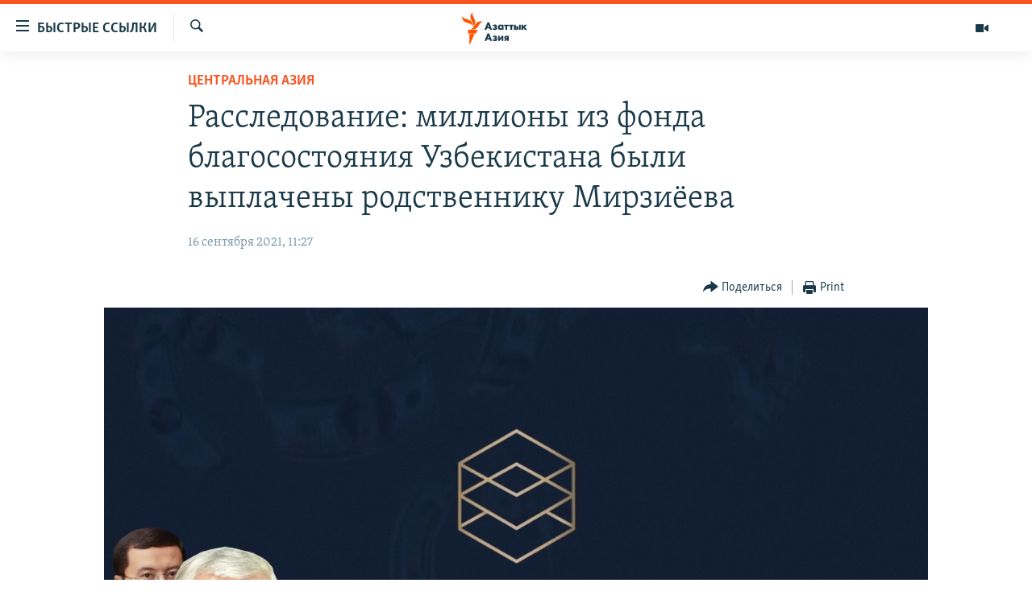

--- FILE ---
content_type: text/html; charset=utf-8
request_url: https://www.azattyqasia.org/a/rassledovanie-milliony-iz-fonda-blagosostoyaniya-uzbekistana-byli-vyplacheny-rodstvenniku-mirziyoeva/31462775.html
body_size: 17428
content:

<!DOCTYPE html>
<html lang="ru" dir="ltr" class="no-js">
<head>
        <link rel="stylesheet" href="/Content/responsive/RFE/ru-KZ/RFE-ru-KZ.css?&amp;av=0.0.0.0&amp;cb=374">
<script src="https://tags.azattyq.org/rferl-pangea/prod/utag.sync.js"></script><script type='text/javascript' src='https://www.youtube.com/iframe_api' async></script>            <link rel="manifest" href="/manifest.json">
    <script type="text/javascript">
        //a general 'js' detection, must be on top level in <head>, due to CSS performance
        document.documentElement.className = "js";
        var cacheBuster = "374";
        var appBaseUrl = "/";
        var imgEnhancerBreakpoints = [0, 144, 256, 408, 650, 1023, 1597];
        var isLoggingEnabled = false;
        var isPreviewPage = false;
        var isLivePreviewPage = false;

        if (!isPreviewPage) {
            window.RFE = window.RFE || {};
            window.RFE.cacheEnabledByParam = window.location.href.indexOf('nocache=1') === -1;

            const url = new URL(window.location.href);
            const params = new URLSearchParams(url.search);

            // Remove the 'nocache' parameter
            params.delete('nocache');

            // Update the URL without the 'nocache' parameter
            url.search = params.toString();
            window.history.replaceState(null, '', url.toString());
        } else {
            window.addEventListener('load', function() {
                const links = window.document.links;
                for (let i = 0; i < links.length; i++) {
                    links[i].href = '#';
                    links[i].target = '_self';
                }
             })
        }

        // Iframe & Embed detection
        var embedProperties = {};

        try {
            // Reliable way to check if we are in an iframe.
            var isIframe = window.self !== window.top;
            embedProperties.is_iframe = isIframe;

            if (!isIframe) {
                embedProperties.embed_context = "main";
            } else {
                // We are in an iframe. Let's try to access the parent.
                // This access will only fail with strict cross-origin (without document.domain).
                var parentLocation = window.top.location;

                // The access succeeded. Now we explicitly compare the hostname.
                if (window.location.hostname === parentLocation.hostname) {
                    embedProperties.embed_context = "embed_self";
                } else {
                    // Hostname is different (e.g. different subdomain with document.domain)
                    embedProperties.embed_context = "embed_cross";
                }

                // Since the access works, we can safely get the details.
                embedProperties.url_parent = parentLocation.href;
                embedProperties.title_parent = window.top.document.title;
            }
        } catch (err) {
            // We are in an iframe, and an error occurred, probably due to cross-origin restrictions.
            embedProperties.is_iframe = true;
            embedProperties.embed_context = "embed_cross";

            // We cannot access the properties of window.top.
            // `document.referrer` can sometimes provide the URL of the parent page.
            // It is not 100% reliable, but it is the best we can do in this situation.
            embedProperties.url_parent = document.referrer || null;
            embedProperties.title_parent = null; // We can't get to the title in a cross-origin scenario.
        }

var pwaEnabled = true;        var swCacheDisabled;
    </script>
    <meta charset="utf-8" />

            <title>&#x420;&#x430;&#x441;&#x441;&#x43B;&#x435;&#x434;&#x43E;&#x432;&#x430;&#x43D;&#x438;&#x435;: &#x43C;&#x438;&#x43B;&#x43B;&#x438;&#x43E;&#x43D;&#x44B; &#x438;&#x437; &#x444;&#x43E;&#x43D;&#x434;&#x430; &#x431;&#x43B;&#x430;&#x433;&#x43E;&#x441;&#x43E;&#x441;&#x442;&#x43E;&#x44F;&#x43D;&#x438;&#x44F; &#x423;&#x437;&#x431;&#x435;&#x43A;&#x438;&#x441;&#x442;&#x430;&#x43D;&#x430; &#x431;&#x44B;&#x43B;&#x438; &#x432;&#x44B;&#x43F;&#x43B;&#x430;&#x447;&#x435;&#x43D;&#x44B; &#x440;&#x43E;&#x434;&#x441;&#x442;&#x432;&#x435;&#x43D;&#x43D;&#x438;&#x43A;&#x443; &#x41C;&#x438;&#x440;&#x437;&#x438;&#x451;&#x435;&#x432;&#x430;</title>
            <meta name="description" content="&#x420;&#x430;&#x441;&#x441;&#x43B;&#x435;&#x434;&#x43E;&#x432;&#x430;&#x43D;&#x438;&#x435; &#x443;&#x437;&#x431;&#x435;&#x43A;&#x441;&#x43A;&#x43E;&#x439; &#x440;&#x435;&#x434;&#x430;&#x43A;&#x446;&#x438;&#x438; &#x420;&#x421;&#x415;/&#x420;&#x421; &#x2014; &#x420;&#x430;&#x434;&#x438;&#x43E; &#x41E;&#x437;&#x43E;&#x434;&#x43B;&#x438;&#x43A; &#x2014; &#x443;&#x441;&#x442;&#x430;&#x43D;&#x43E;&#x432;&#x438;&#x43B;&#x43E;, &#x447;&#x442;&#x43E; &#x43A;&#x43E;&#x440;&#x43F;&#x43E;&#x440;&#x430;&#x446;&#x438;&#x44F;, &#x441;&#x432;&#x44F;&#x437;&#x430;&#x43D;&#x43D;&#x430;&#x44F; &#x441; &#x440;&#x43E;&#x434;&#x441;&#x442;&#x432;&#x435;&#x43D;&#x43D;&#x438;&#x43A;&#x43E;&#x43C; &#x43F;&#x440;&#x435;&#x437;&#x438;&#x434;&#x435;&#x43D;&#x442;&#x430; &#x423;&#x437;&#x431;&#x435;&#x43A;&#x438;&#x441;&#x442;&#x430;&#x43D;&#x430; &#x428;&#x430;&#x432;&#x43A;&#x430;&#x442;&#x430; &#x41C;&#x438;&#x440;&#x437;&#x438;&#x451;&#x435;&#x432;&#x430;, &#x43F;&#x43E;&#x43B;&#x443;&#x447;&#x438;&#x43B;&#x430; &#x434;&#x435;&#x441;&#x44F;&#x442;&#x43A;&#x438; &#x43C;&#x438;&#x43B;&#x43B;&#x438;&#x43E;&#x43D;&#x43E;&#x432; &#x434;&#x43E;&#x43B;&#x43B;&#x430;&#x440;&#x43E;&#x432; &#x438;&#x437; &#x433;&#x43E;&#x441;&#x443;&#x434;&#x430;&#x440;&#x441;&#x442;&#x432;&#x435;&#x43D;&#x43D;&#x43E;&#x433;&#x43E; &#x444;&#x43E;&#x43D;&#x434;&#x430; &#x431;&#x43B;&#x430;&#x433;&#x43E;&#x441;&#x43E;&#x441;&#x442;&#x43E;&#x44F;&#x43D;&#x438;&#x44F; &#x441;&#x442;&#x440;&#x430;&#x43D;&#x44B;." />
                <meta name="keywords" content="Центральная Азия" />
    <meta name="viewport" content="width=device-width, initial-scale=1.0" />


    <meta http-equiv="X-UA-Compatible" content="IE=edge" />

<meta name="robots" content="max-image-preview:large"><meta name="yandex-verification" content="b4983b94636388c5" />

        <link href="https://rus.azattyq.org/a/rassledovanie-milliony-iz-fonda-blagosostoyaniya-uzbekistana-byli-vyplacheny-rodstvenniku-mirziyoeva/31461877.html" rel="canonical" />

        <meta name="apple-mobile-web-app-title" content="&#x420;&#x430;&#x434;&#x438;&#x43E; &#xAB;&#x421;&#x432;&#x43E;&#x431;&#x43E;&#x434;&#x43D;&#x430;&#x44F; &#x415;&#x432;&#x440;&#x43E;&#x43F;&#x430;&#xBB;/&#x420;&#x430;&#x434;&#x438;&#x43E; &#xAB;&#x421;&#x432;&#x43E;&#x431;&#x43E;&#x434;&#x430;&#xBB;" />
        <meta name="apple-mobile-web-app-status-bar-style" content="black" />
            <meta name="apple-itunes-app" content="app-id=475986784, app-argument=//31462775.ltr" />
<meta content="&#x41C;&#x438;&#x43B;&#x43B;&#x438;&#x43E;&#x43D;&#x44B; &#x438;&#x437; &#x444;&#x43E;&#x43D;&#x434;&#x430; &#x431;&#x43B;&#x430;&#x433;&#x43E;&#x441;&#x43E;&#x441;&#x442;&#x43E;&#x44F;&#x43D;&#x438;&#x44F; &#x423;&#x437;&#x431;&#x435;&#x43A;&#x438;&#x441;&#x442;&#x430;&#x43D;&#x430; &#x431;&#x44B;&#x43B;&#x438; &#x432;&#x44B;&#x43F;&#x43B;&#x430;&#x447;&#x435;&#x43D;&#x44B; &#x440;&#x43E;&#x434;&#x441;&#x442;&#x432;&#x435;&#x43D;&#x43D;&#x438;&#x43A;&#x443; &#x41C;&#x438;&#x440;&#x437;&#x438;&#x451;&#x435;&#x432;&#x430;&#xA;" property="og:title"></meta>
<meta content="&#x420;&#x430;&#x441;&#x441;&#x43B;&#x435;&#x434;&#x43E;&#x432;&#x430;&#x43D;&#x438;&#x435; &#x443;&#x437;&#x431;&#x435;&#x43A;&#x441;&#x43A;&#x43E;&#x439; &#x440;&#x435;&#x434;&#x430;&#x43A;&#x446;&#x438;&#x438; &#x420;&#x421;&#x415;/&#x420;&#x421; &#x2014; &#x420;&#x430;&#x434;&#x438;&#x43E; &#x41E;&#x437;&#x43E;&#x434;&#x43B;&#x438;&#x43A; &#x2014; &#x443;&#x441;&#x442;&#x430;&#x43D;&#x43E;&#x432;&#x438;&#x43B;&#x43E;, &#x447;&#x442;&#x43E; &#x43A;&#x43E;&#x440;&#x43F;&#x43E;&#x440;&#x430;&#x446;&#x438;&#x44F;, &#x441;&#x432;&#x44F;&#x437;&#x430;&#x43D;&#x43D;&#x430;&#x44F; &#x441; &#x440;&#x43E;&#x434;&#x441;&#x442;&#x432;&#x435;&#x43D;&#x43D;&#x438;&#x43A;&#x43E;&#x43C; &#x43F;&#x440;&#x435;&#x437;&#x438;&#x434;&#x435;&#x43D;&#x442;&#x430; &#x423;&#x437;&#x431;&#x435;&#x43A;&#x438;&#x441;&#x442;&#x430;&#x43D;&#x430; &#x428;&#x430;&#x432;&#x43A;&#x430;&#x442;&#x430; &#x41C;&#x438;&#x440;&#x437;&#x438;&#x451;&#x435;&#x432;&#x430;, &#x43F;&#x43E;&#x43B;&#x443;&#x447;&#x438;&#x43B;&#x430; &#x434;&#x435;&#x441;&#x44F;&#x442;&#x43A;&#x438; &#x43C;&#x438;&#x43B;&#x43B;&#x438;&#x43E;&#x43D;&#x43E;&#x432; &#x434;&#x43E;&#x43B;&#x43B;&#x430;&#x440;&#x43E;&#x432; &#x438;&#x437; &#x433;&#x43E;&#x441;&#x443;&#x434;&#x430;&#x440;&#x441;&#x442;&#x432;&#x435;&#x43D;&#x43D;&#x43E;&#x433;&#x43E; &#x444;&#x43E;&#x43D;&#x434;&#x430; &#x431;&#x43B;&#x430;&#x433;&#x43E;&#x441;&#x43E;&#x441;&#x442;&#x43E;&#x44F;&#x43D;&#x438;&#x44F; &#x441;&#x442;&#x440;&#x430;&#x43D;&#x44B;." property="og:description"></meta>
<meta content="article" property="og:type"></meta>
<meta content="https://www.azattyqasia.org/a/rassledovanie-milliony-iz-fonda-blagosostoyaniya-uzbekistana-byli-vyplacheny-rodstvenniku-mirziyoeva/31462775.html" property="og:url"></meta>
<meta content="&#x420;&#x430;&#x434;&#x438;&#x43E; &#x410;&#x437;&#x430;&#x442;&#x442;&#x44B;&#x43A;" property="og:site_name"></meta>
<meta content="https://www.facebook.com/RadioAzattyq" property="article:publisher"></meta>
<meta content="https://gdb.rferl.org/d8f0b18a-065e-4948-8b0b-e40d14efe9c7_tv_w1200_h630.jpg" property="og:image"></meta>
<meta content="1200" property="og:image:width"></meta>
<meta content="630" property="og:image:height"></meta>
<meta content="137980759673857" property="fb:app_id"></meta>
<meta content="summary_large_image" name="twitter:card"></meta>
<meta content="@Radio_Azattyk" name="twitter:site"></meta>
<meta content="https://gdb.rferl.org/d8f0b18a-065e-4948-8b0b-e40d14efe9c7_tv_w1200_h630.jpg" name="twitter:image"></meta>
<meta content="&#x41C;&#x438;&#x43B;&#x43B;&#x438;&#x43E;&#x43D;&#x44B; &#x438;&#x437; &#x444;&#x43E;&#x43D;&#x434;&#x430; &#x431;&#x43B;&#x430;&#x433;&#x43E;&#x441;&#x43E;&#x441;&#x442;&#x43E;&#x44F;&#x43D;&#x438;&#x44F; &#x423;&#x437;&#x431;&#x435;&#x43A;&#x438;&#x441;&#x442;&#x430;&#x43D;&#x430; &#x431;&#x44B;&#x43B;&#x438; &#x432;&#x44B;&#x43F;&#x43B;&#x430;&#x447;&#x435;&#x43D;&#x44B; &#x440;&#x43E;&#x434;&#x441;&#x442;&#x432;&#x435;&#x43D;&#x43D;&#x438;&#x43A;&#x443; &#x41C;&#x438;&#x440;&#x437;&#x438;&#x451;&#x435;&#x432;&#x430;&#xA;" name="twitter:title"></meta>
<meta content="&#x420;&#x430;&#x441;&#x441;&#x43B;&#x435;&#x434;&#x43E;&#x432;&#x430;&#x43D;&#x438;&#x435; &#x443;&#x437;&#x431;&#x435;&#x43A;&#x441;&#x43A;&#x43E;&#x439; &#x440;&#x435;&#x434;&#x430;&#x43A;&#x446;&#x438;&#x438; &#x420;&#x421;&#x415;/&#x420;&#x421; &#x2014; &#x420;&#x430;&#x434;&#x438;&#x43E; &#x41E;&#x437;&#x43E;&#x434;&#x43B;&#x438;&#x43A; &#x2014; &#x443;&#x441;&#x442;&#x430;&#x43D;&#x43E;&#x432;&#x438;&#x43B;&#x43E;, &#x447;&#x442;&#x43E; &#x43A;&#x43E;&#x440;&#x43F;&#x43E;&#x440;&#x430;&#x446;&#x438;&#x44F;, &#x441;&#x432;&#x44F;&#x437;&#x430;&#x43D;&#x43D;&#x430;&#x44F; &#x441; &#x440;&#x43E;&#x434;&#x441;&#x442;&#x432;&#x435;&#x43D;&#x43D;&#x438;&#x43A;&#x43E;&#x43C; &#x43F;&#x440;&#x435;&#x437;&#x438;&#x434;&#x435;&#x43D;&#x442;&#x430; &#x423;&#x437;&#x431;&#x435;&#x43A;&#x438;&#x441;&#x442;&#x430;&#x43D;&#x430; &#x428;&#x430;&#x432;&#x43A;&#x430;&#x442;&#x430; &#x41C;&#x438;&#x440;&#x437;&#x438;&#x451;&#x435;&#x432;&#x430;, &#x43F;&#x43E;&#x43B;&#x443;&#x447;&#x438;&#x43B;&#x430; &#x434;&#x435;&#x441;&#x44F;&#x442;&#x43A;&#x438; &#x43C;&#x438;&#x43B;&#x43B;&#x438;&#x43E;&#x43D;&#x43E;&#x432; &#x434;&#x43E;&#x43B;&#x43B;&#x430;&#x440;&#x43E;&#x432; &#x438;&#x437; &#x433;&#x43E;&#x441;&#x443;&#x434;&#x430;&#x440;&#x441;&#x442;&#x432;&#x435;&#x43D;&#x43D;&#x43E;&#x433;&#x43E; &#x444;&#x43E;&#x43D;&#x434;&#x430; &#x431;&#x43B;&#x430;&#x433;&#x43E;&#x441;&#x43E;&#x441;&#x442;&#x43E;&#x44F;&#x43D;&#x438;&#x44F; &#x441;&#x442;&#x440;&#x430;&#x43D;&#x44B;." name="twitter:description"></meta>
                    <link rel="amphtml" href="https://www.azattyqasia.org/amp/rassledovanie-milliony-iz-fonda-blagosostoyaniya-uzbekistana-byli-vyplacheny-rodstvenniku-mirziyoeva/31462775.html" />
<script type="application/ld+json">{"articleSection":"Центральная Азия","isAccessibleForFree":true,"headline":"Миллионы из фонда благосостояния Узбекистана были выплачены родственнику Мирзиёева\n","inLanguage":"ru-KZ","keywords":"Центральная Азия","author":{"@type":"Person","name":"Автор"},"datePublished":"2021-09-16 06:27:00Z","dateModified":"2021-09-16 06:27:00Z","publisher":{"logo":{"width":512,"height":220,"@type":"ImageObject","url":"https://www.azattyqasia.org/Content/responsive/RFE/ru-KZ/img/logo.png"},"@type":"NewsMediaOrganization","url":"https://www.azattyqasia.org","sameAs":["https://facebook.com/RadioAzattyq","https://twitter.com/RadioAzattyq","https://www.youtube.com/user/AzattyqRadio","https://www.instagram.com/azattyq","https://t.me/RadioAzattyq"],"name":"Радио Азаттык","alternateName":""},"@context":"https://schema.org","@type":"NewsArticle","mainEntityOfPage":"https://www.azattyqasia.org/a/rassledovanie-milliony-iz-fonda-blagosostoyaniya-uzbekistana-byli-vyplacheny-rodstvenniku-mirziyoeva/31462775.html","url":"https://www.azattyqasia.org/a/rassledovanie-milliony-iz-fonda-blagosostoyaniya-uzbekistana-byli-vyplacheny-rodstvenniku-mirziyoeva/31462775.html","description":"Расследование узбекской редакции РСЕ/РС — Радио Озодлик — установило, что корпорация, связанная с родственником президента Узбекистана Шавката Мирзиёева, получила десятки миллионов долларов из государственного фонда благосостояния страны.","image":{"width":1080,"height":608,"@type":"ImageObject","url":"https://gdb.rferl.org/d8f0b18a-065e-4948-8b0b-e40d14efe9c7_tv_w1080_h608.jpg"},"name":"Расследование: миллионы из фонда благосостояния Узбекистана были выплачены родственнику Мирзиёева"}</script>
    <script src="/Scripts/responsive/infographics.bundle.min.js?&amp;av=0.0.0.0&amp;cb=374"></script>
        <script src="/Scripts/responsive/dollardom.min.js?&amp;av=0.0.0.0&amp;cb=374"></script>
        <script src="/Scripts/responsive/modules/commons.js?&amp;av=0.0.0.0&amp;cb=374"></script>
        <script src="/Scripts/responsive/modules/app_code.js?&amp;av=0.0.0.0&amp;cb=374"></script>

        <link rel="icon" type="image/svg+xml" href="/Content/responsive/RFE/img/webApp/favicon.svg" />
        <link rel="alternate icon" href="/Content/responsive/RFE/img/webApp/favicon.ico" />
            <link rel="mask-icon" color="#ea6903" href="/Content/responsive/RFE/img/webApp/favicon_safari.svg" />
        <link rel="apple-touch-icon" sizes="152x152" href="/Content/responsive/RFE/img/webApp/ico-152x152.png" />
        <link rel="apple-touch-icon" sizes="144x144" href="/Content/responsive/RFE/img/webApp/ico-144x144.png" />
        <link rel="apple-touch-icon" sizes="114x114" href="/Content/responsive/RFE/img/webApp/ico-114x114.png" />
        <link rel="apple-touch-icon" sizes="72x72" href="/Content/responsive/RFE/img/webApp/ico-72x72.png" />
        <link rel="apple-touch-icon-precomposed" href="/Content/responsive/RFE/img/webApp/ico-57x57.png" />
        <link rel="icon" sizes="192x192" href="/Content/responsive/RFE/img/webApp/ico-192x192.png" />
        <link rel="icon" sizes="128x128" href="/Content/responsive/RFE/img/webApp/ico-128x128.png" />
        <meta name="msapplication-TileColor" content="#ffffff" />
        <meta name="msapplication-TileImage" content="/Content/responsive/RFE/img/webApp/ico-144x144.png" />
                <link rel="preload" href="/Content/responsive/fonts/Skolar-Lt_Cyrl_v2.4.woff" type="font/woff" as="font" crossorigin="anonymous" />
    <link rel="alternate" type="application/rss+xml" title="RFE/RL - Top Stories [RSS]" href="/api/" />
    <link rel="sitemap" type="application/rss+xml" href="/sitemap.xml" />
    
    



        <script type="text/javascript" >
            var analyticsData = Object.assign(embedProperties, {url:"https://www.azattyqasia.org/a/rassledovanie-milliony-iz-fonda-blagosostoyaniya-uzbekistana-byli-vyplacheny-rodstvenniku-mirziyoeva/31462775.html",property_id:"418",article_uid:"31462775",page_title:"Расследование: миллионы из фонда благосостояния Узбекистана были выплачены родственнику Мирзиёева",page_type:"article",content_type:"article",subcontent_type:"article",last_modified:"2021-09-16 06:27:00Z",pub_datetime:"2021-09-16 06:27:00Z",section:"центральная азия",english_section:"kz-rus-central_asia",byline:"",categories:"kz-rus-central_asia",domain:"www.azattyqasia.org",language:"Russian",language_service:"RFERL Kazakh",platform:"web",copied:"yes",copied_article:"31461877|6|Azattyq Asia|2021-09-15",copied_title:"Расследование: миллионы из фонда благосостояния Узбекистана были выплачены родственнику Мирзиёева\n",runs_js:"Yes",cms_release:"8.45.0.0.374",enviro_type:"prod",slug:"rassledovanie-milliony-iz-fonda-blagosostoyaniya-uzbekistana-byli-vyplacheny-rodstvenniku-mirziyoeva",entity:"RFE",short_language_service:"KAZ",platform_short:"W",page_name:"Расследование: миллионы из фонда благосостояния Узбекистана были выплачены родственнику Мирзиёева"});
            // Push Analytics data as GTM message (without "event" attribute and before GTM initialization)
            window.dataLayer = window.dataLayer || [];
            window.dataLayer.push(analyticsData);
        </script>
        <script type="text/javascript" data-cookiecategory="analytics">
            var gtmEventObject = {event: 'page_meta_ready'};window.dataLayer = window.dataLayer || [];window.dataLayer.push(gtmEventObject);
            var renderGtm = "true";
            if (renderGtm === "true") {
                (function(w,d,s,l,i){w[l]=w[l]||[];w[l].push({'gtm.start':new Date().getTime(),event:'gtm.js'});var f=d.getElementsByTagName(s)[0],j=d.createElement(s),dl=l!='dataLayer'?'&l='+l:'';j.async=true;j.src='//www.googletagmanager.com/gtm.js?id='+i+dl;f.parentNode.insertBefore(j,f);})(window,document,'script','dataLayer','GTM-WXZBPZ');
            }
        </script>
</head>
<body class=" nav-no-loaded cc_theme pg-article pg-article--single-column print-lay-article use-sticky-share nojs-images ">
<noscript><iframe src="https://www.googletagmanager.com/ns.html?id=GTM-WXZBPZ" height="0" width="0" style="display:none;visibility:hidden"></iframe></noscript>        <!--Analytics tag js version start-->
            <script type="text/javascript" data-cookiecategory="analytics">
                var utag_data = Object.assign({}, analyticsData, {pub_year:"2021",pub_month:"09",pub_day:"16",pub_hour:"06",pub_weekday:"Thursday"});
if(typeof(TealiumTagFrom)==='function' && typeof(TealiumTagSearchKeyword)==='function') {
var utag_from=TealiumTagFrom();var utag_searchKeyword=TealiumTagSearchKeyword();
if(utag_searchKeyword!=null && utag_searchKeyword!=='' && utag_data["search_keyword"]==null) utag_data["search_keyword"]=utag_searchKeyword;if(utag_from!=null && utag_from!=='') utag_data["from"]=TealiumTagFrom();}
                if(window.top!== window.self&&utag_data.page_type==="snippet"){utag_data.page_type = 'iframe';}
                try{if(window.top!==window.self&&window.self.location.hostname===window.top.location.hostname){utag_data.platform = 'self-embed';utag_data.platform_short = 'se';}}catch(e){if(window.top!==window.self&&window.self.location.search.includes("platformType=self-embed")){utag_data.platform = 'cross-promo';utag_data.platform_short = 'cp';}}
                (function(a,b,c,d){    a="https://tags.azattyq.org/rferl-pangea/prod/utag.js";    b=document;c="script";d=b.createElement(c);d.src=a;d.type="text/java"+c;d.async=true;    a=b.getElementsByTagName(c)[0];a.parentNode.insertBefore(d,a);    })();
            </script>
        <!--Analytics tag js version end-->
<!-- Analytics tag management NoScript -->
<noscript>
<img style="position: absolute; border: none;" src="https://ssc.azattyq.org/b/ss/bbgprod,bbgentityrferl/1/G.4--NS/1936871820?pageName=rfe%3akaz%3aw%3aarticle%3a%d0%a0%d0%b0%d1%81%d1%81%d0%bb%d0%b5%d0%b4%d0%be%d0%b2%d0%b0%d0%bd%d0%b8%d0%b5%3a%20%d0%bc%d0%b8%d0%bb%d0%bb%d0%b8%d0%be%d0%bd%d1%8b%20%d0%b8%d0%b7%20%d1%84%d0%be%d0%bd%d0%b4%d0%b0%20%d0%b1%d0%bb%d0%b0%d0%b3%d0%be%d1%81%d0%be%d1%81%d1%82%d0%be%d1%8f%d0%bd%d0%b8%d1%8f%20%d0%a3%d0%b7%d0%b1%d0%b5%d0%ba%d0%b8%d1%81%d1%82%d0%b0%d0%bd%d0%b0%20%d0%b1%d1%8b%d0%bb%d0%b8%20%d0%b2%d1%8b%d0%bf%d0%bb%d0%b0%d1%87%d0%b5%d0%bd%d1%8b%20%d1%80%d0%be%d0%b4%d1%81%d1%82%d0%b2%d0%b5%d0%bd%d0%bd%d0%b8%d0%ba%d1%83%20%d0%9c%d0%b8%d1%80%d0%b7%d0%b8%d1%91%d0%b5%d0%b2%d0%b0&amp;c6=%d0%a0%d0%b0%d1%81%d1%81%d0%bb%d0%b5%d0%b4%d0%be%d0%b2%d0%b0%d0%bd%d0%b8%d0%b5%3a%20%d0%bc%d0%b8%d0%bb%d0%bb%d0%b8%d0%be%d0%bd%d1%8b%20%d0%b8%d0%b7%20%d1%84%d0%be%d0%bd%d0%b4%d0%b0%20%d0%b1%d0%bb%d0%b0%d0%b3%d0%be%d1%81%d0%be%d1%81%d1%82%d0%be%d1%8f%d0%bd%d0%b8%d1%8f%20%d0%a3%d0%b7%d0%b1%d0%b5%d0%ba%d0%b8%d1%81%d1%82%d0%b0%d0%bd%d0%b0%20%d0%b1%d1%8b%d0%bb%d0%b8%20%d0%b2%d1%8b%d0%bf%d0%bb%d0%b0%d1%87%d0%b5%d0%bd%d1%8b%20%d1%80%d0%be%d0%b4%d1%81%d1%82%d0%b2%d0%b5%d0%bd%d0%bd%d0%b8%d0%ba%d1%83%20%d0%9c%d0%b8%d1%80%d0%b7%d0%b8%d1%91%d0%b5%d0%b2%d0%b0&amp;v36=8.45.0.0.374&amp;v6=D=c6&amp;g=https%3a%2f%2fwww.azattyqasia.org%2fa%2frassledovanie-milliony-iz-fonda-blagosostoyaniya-uzbekistana-byli-vyplacheny-rodstvenniku-mirziyoeva%2f31462775.html&amp;c1=D=g&amp;v1=D=g&amp;events=event1,event52&amp;c16=rferl%20kazakh&amp;v16=D=c16&amp;c5=kz-rus-central_asia&amp;v5=D=c5&amp;ch=%d0%a6%d0%b5%d0%bd%d1%82%d1%80%d0%b0%d0%bb%d1%8c%d0%bd%d0%b0%d1%8f%20%d0%90%d0%b7%d0%b8%d1%8f&amp;c15=russian&amp;v15=D=c15&amp;c4=article&amp;v4=D=c4&amp;c14=31462775&amp;v14=D=c14&amp;v20=no&amp;c17=web&amp;v17=D=c17&amp;mcorgid=518abc7455e462b97f000101%40adobeorg&amp;server=www.azattyqasia.org&amp;pageType=D=c4&amp;ns=bbg&amp;v29=D=server&amp;v25=rfe&amp;v30=418&amp;v105=D=User-Agent " alt="analytics" width="1" height="1" /></noscript>
<!-- End of Analytics tag management NoScript -->


        <!--*** Accessibility links - For ScreenReaders only ***-->
        <section>
            <div class="sr-only">
                <h2>&#x414;&#x43E;&#x441;&#x442;&#x443;&#x43F;&#x43D;&#x43E;&#x441;&#x442;&#x44C; &#x441;&#x441;&#x44B;&#x43B;&#x43E;&#x43A;</h2>
                <ul>
                    <li><a href="#content" data-disable-smooth-scroll="1">&#x412;&#x435;&#x440;&#x43D;&#x443;&#x442;&#x44C;&#x441;&#x44F; &#x43A; &#x43E;&#x441;&#x43D;&#x43E;&#x432;&#x43D;&#x43E;&#x43C;&#x443; &#x441;&#x43E;&#x434;&#x435;&#x440;&#x436;&#x430;&#x43D;&#x438;&#x44E;</a></li>
                    <li><a href="#navigation" data-disable-smooth-scroll="1">&#x412;&#x435;&#x440;&#x43D;&#x443;&#x442;&#x441;&#x44F; &#x43A; &#x433;&#x43B;&#x430;&#x432;&#x43D;&#x43E;&#x439; &#x43D;&#x430;&#x432;&#x438;&#x433;&#x430;&#x446;&#x438;&#x438;</a></li>
                    <li><a href="#txtHeaderSearch" data-disable-smooth-scroll="1">&#x412;&#x435;&#x440;&#x43D;&#x443;&#x442;&#x441;&#x44F; &#x43A; &#x43F;&#x43E;&#x438;&#x441;&#x43A;&#x443;</a></li>
                </ul>
            </div>
        </section>
    




<div dir="ltr">
    <div id="page">
            <aside>

<div class="c-lightbox overlay-modal">
    <div class="c-lightbox__intro">
        <h2 class="c-lightbox__intro-title"></h2>
        <button class="btn btn--rounded c-lightbox__btn c-lightbox__intro-next" title="&#x421;&#x43B;&#x435;&#x434;&#x443;&#x44E;&#x449;&#x438;&#x439;">
            <span class="ico ico--rounded ico-chevron-forward"></span>
            <span class="sr-only">&#x421;&#x43B;&#x435;&#x434;&#x443;&#x44E;&#x449;&#x438;&#x439;</span>
        </button>
    </div>
    <div class="c-lightbox__nav">
        <button class="btn btn--rounded c-lightbox__btn c-lightbox__btn--close" title="&#x417;&#x430;&#x43A;&#x440;&#x44B;&#x442;&#x44C;">
            <span class="ico ico--rounded ico-close"></span>
            <span class="sr-only">&#x417;&#x430;&#x43A;&#x440;&#x44B;&#x442;&#x44C;</span>
        </button>
        <button class="btn btn--rounded c-lightbox__btn c-lightbox__btn--prev" title="&#x41F;&#x440;&#x435;&#x434;&#x44B;&#x434;&#x443;&#x449;&#x438;&#x439;">
            <span class="ico ico--rounded ico-chevron-backward"></span>
            <span class="sr-only">&#x41F;&#x440;&#x435;&#x434;&#x44B;&#x434;&#x443;&#x449;&#x438;&#x439;</span>
        </button>
        <button class="btn btn--rounded c-lightbox__btn c-lightbox__btn--next" title="&#x421;&#x43B;&#x435;&#x434;&#x443;&#x44E;&#x449;&#x438;&#x439;">
            <span class="ico ico--rounded ico-chevron-forward"></span>
            <span class="sr-only">&#x421;&#x43B;&#x435;&#x434;&#x443;&#x44E;&#x449;&#x438;&#x439;</span>
        </button>
    </div>
    <div class="c-lightbox__content-wrap">
        <figure class="c-lightbox__content">
            <span class="c-spinner c-spinner--lightbox">
                <img src="/Content/responsive/img/player-spinner.png"
                     alt="please wait"
                     title="please wait" />
            </span>
            <div class="c-lightbox__img">
                <div class="thumb">
                    <img src="" alt="" />
                </div>
            </div>
            <figcaption>
                <div class="c-lightbox__info c-lightbox__info--foot">
                    <span class="c-lightbox__counter"></span>
                    <span class="caption c-lightbox__caption"></span>
                </div>
            </figcaption>
        </figure>
    </div>
    <div class="hidden">
        <div class="content-advisory__box content-advisory__box--lightbox">
            <span class="content-advisory__box-text">&#x42D;&#x442;&#x430; &#x444;&#x43E;&#x442;&#x43E;&#x433;&#x440;&#x430;&#x444;&#x438;&#x44F; &#x441;&#x43E;&#x434;&#x435;&#x440;&#x436;&#x438;&#x442; &#x43A;&#x43E;&#x43D;&#x442;&#x435;&#x43D;&#x442;, &#x43A;&#x43E;&#x442;&#x43E;&#x440;&#x44B;&#x439; &#x43C;&#x43E;&#x436;&#x435;&#x442; &#x43F;&#x43E;&#x43A;&#x430;&#x437;&#x430;&#x442;&#x44C;&#x441;&#x44F; &#x43E;&#x441;&#x43A;&#x43E;&#x440;&#x431;&#x438;&#x442;&#x435;&#x43B;&#x44C;&#x43D;&#x44B;&#x43C; &#x438;&#x43B;&#x438; &#x43D;&#x435;&#x434;&#x43E;&#x43F;&#x443;&#x441;&#x442;&#x438;&#x43C;&#x44B;&#x43C;.</span>
            <button class="btn btn--transparent content-advisory__box-btn m-t-md" value="text" type="button">
                <span class="btn__text">
                    &#x41A;&#x43B;&#x438;&#x43A;&#x43D;&#x438;&#x442;&#x435;, &#x447;&#x442;&#x43E;&#x431;&#x44B; &#x43F;&#x43E;&#x441;&#x43C;&#x43E;&#x442;&#x440;&#x435;&#x442;&#x44C;
                </span>
            </button>
        </div>
    </div>
</div>

<div class="print-dialogue">
    <div class="container">
        <h3 class="print-dialogue__title section-head">Print Options:</h3>
        <div class="print-dialogue__opts">
            <ul class="print-dialogue__opt-group">
                <li class="form__group form__group--checkbox">
                    <input class="form__check " id="checkboxImages" name="checkboxImages" type="checkbox" checked="checked" />
                    <label for="checkboxImages" class="form__label m-t-md">Images</label>
                </li>
                <li class="form__group form__group--checkbox">
                    <input class="form__check " id="checkboxMultimedia" name="checkboxMultimedia" type="checkbox" checked="checked" />
                    <label for="checkboxMultimedia" class="form__label m-t-md">Multimedia</label>
                </li>
            </ul>
            <ul class="print-dialogue__opt-group">
                <li class="form__group form__group--checkbox">
                    <input class="form__check " id="checkboxEmbedded" name="checkboxEmbedded" type="checkbox" checked="checked" />
                    <label for="checkboxEmbedded" class="form__label m-t-md">Embedded Content</label>
                </li>
                <li class="form__group form__group--checkbox">
                    <input class="form__check " id="checkboxComments" name="checkboxComments" type="checkbox" />
                    <label for="checkboxComments" class="form__label m-t-md"> Comments</label>
                </li>
            </ul>
        </div>
        <div class="print-dialogue__buttons">
            <button class="btn  btn--secondary close-button" type="button" title="Cancel">
                <span class="btn__text ">Cancel</span>
            </button>
            <button class="btn  btn-cust-print m-l-sm" type="button" title="Print">
                <span class="btn__text ">Print</span>
            </button>
        </div>
    </div>
</div>                
<div class="ctc-message pos-fix">
    <div class="ctc-message__inner">Link has been copied to clipboard</div>
</div>
            </aside>

<div class="hdr-20 hdr-20--big">
    <div class="hdr-20__inner">
        <div class="hdr-20__max pos-rel">
            <div class="hdr-20__side hdr-20__side--primary d-flex">
                <label data-for="main-menu-ctrl" data-switcher-trigger="true" data-switch-target="main-menu-ctrl" class="burger hdr-trigger pos-rel trans-trigger" data-trans-evt="click" data-trans-id="menu">
                    <span class="ico ico-close hdr-trigger__ico hdr-trigger__ico--close burger__ico burger__ico--close"></span>
                    <span class="ico ico-menu hdr-trigger__ico hdr-trigger__ico--open burger__ico burger__ico--open"></span>
                        <span class="burger__label">&#x411;&#x44B;&#x441;&#x442;&#x440;&#x44B;&#x435; &#x441;&#x441;&#x44B;&#x43B;&#x43A;&#x438;</span>
                </label>
                <div class="menu-pnl pos-fix trans-target" data-switch-target="main-menu-ctrl" data-trans-id="menu">
                    <div class="menu-pnl__inner">
                        <nav class="main-nav menu-pnl__item menu-pnl__item--first">
                            <ul class="main-nav__list accordeon" data-analytics-tales="false" data-promo-name="link" data-location-name="nav,secnav">
                                

        <li class="main-nav__item accordeon__item" data-switch-target="menu-item-598">
            <label class="main-nav__item-name main-nav__item-name--label accordeon__control-label" data-switcher-trigger="true" data-for="menu-item-598">
                &#x426;&#x435;&#x43D;&#x442;&#x440;&#x430;&#x43B;&#x44C;&#x43D;&#x430;&#x44F; &#x410;&#x437;&#x438;&#x44F;
                <span class="ico ico-chevron-down main-nav__chev"></span>
            </label>
            <div class="main-nav__sub-list">
                
    <a class="main-nav__item-name main-nav__item-name--link main-nav__item-name--sub" href="/p/6951.html" title="&#x41A;&#x430;&#x437;&#x430;&#x445;&#x441;&#x442;&#x430;&#x43D;" data-item-name="kazakhstan-rus" >&#x41A;&#x430;&#x437;&#x430;&#x445;&#x441;&#x442;&#x430;&#x43D;</a>

    <a class="main-nav__item-name main-nav__item-name--link main-nav__item-name--sub" href="/kyrgyzstan" title="&#x41A;&#x44B;&#x440;&#x433;&#x44B;&#x437;&#x441;&#x442;&#x430;&#x43D;" data-item-name="Kyrgyzstan-rus" >&#x41A;&#x44B;&#x440;&#x433;&#x44B;&#x437;&#x441;&#x442;&#x430;&#x43D;</a>

    <a class="main-nav__item-name main-nav__item-name--link main-nav__item-name--sub" href="/uzbekistan" title="&#x423;&#x437;&#x431;&#x435;&#x43A;&#x438;&#x441;&#x442;&#x430;&#x43D;" data-item-name="uzbekistan-rus" >&#x423;&#x437;&#x431;&#x435;&#x43A;&#x438;&#x441;&#x442;&#x430;&#x43D;</a>

    <a class="main-nav__item-name main-nav__item-name--link main-nav__item-name--sub" href="/tajikistan" title="&#x422;&#x430;&#x434;&#x436;&#x438;&#x43A;&#x438;&#x441;&#x442;&#x430;&#x43D;" data-item-name="tajikistan-rus" >&#x422;&#x430;&#x434;&#x436;&#x438;&#x43A;&#x438;&#x441;&#x442;&#x430;&#x43D;</a>

            </div>
        </li>

        <li class="main-nav__item">
            <a class="main-nav__item-name main-nav__item-name--link" href="/z/360" title="&#x41D;&#x43E;&#x432;&#x43E;&#x441;&#x442;&#x438;" data-item-name="news-azattyq" >&#x41D;&#x43E;&#x432;&#x43E;&#x441;&#x442;&#x438;</a>
        </li>

        <li class="main-nav__item">
            <a class="main-nav__item-name main-nav__item-name--link" href="/z/22747" title="&#x412;&#x43E;&#x439;&#x43D;&#x430; &#x432; &#x423;&#x43A;&#x440;&#x430;&#x438;&#x43D;&#x435;" data-item-name="war-in-ukraine" >&#x412;&#x43E;&#x439;&#x43D;&#x430; &#x432; &#x423;&#x43A;&#x440;&#x430;&#x438;&#x43D;&#x435;</a>
        </li>

        <li class="main-nav__item accordeon__item" data-switch-target="menu-item-4683">
            <label class="main-nav__item-name main-nav__item-name--label accordeon__control-label" data-switcher-trigger="true" data-for="menu-item-4683">
                &#x41D;&#x430; &#x434;&#x440;&#x443;&#x433;&#x438;&#x445; &#x44F;&#x437;&#x44B;&#x43A;&#x430;&#x445;
                <span class="ico ico-chevron-down main-nav__chev"></span>
            </label>
            <div class="main-nav__sub-list">
                
    <a class="main-nav__item-name main-nav__item-name--link main-nav__item-name--sub" href="https://www.azattyq.org/" title="&#x49A;&#x430;&#x437;&#x430;&#x49B;&#x448;&#x430;"  target="_blank" rel="noopener">&#x49A;&#x430;&#x437;&#x430;&#x49B;&#x448;&#x430;</a>

    <a class="main-nav__item-name main-nav__item-name--link main-nav__item-name--sub" href="https://www.azattyk.org/" title="&#x41A;&#x44B;&#x440;&#x433;&#x44B;&#x437;&#x447;&#x430;"  target="_blank" rel="noopener">&#x41A;&#x44B;&#x440;&#x433;&#x44B;&#x437;&#x447;&#x430;</a>

    <a class="main-nav__item-name main-nav__item-name--link main-nav__item-name--sub" href="https://www.ozodlik.org/" title="&#x40E;&#x437;&#x431;&#x435;&#x43A;&#x447;&#x430;"  target="_blank" rel="noopener">&#x40E;&#x437;&#x431;&#x435;&#x43A;&#x447;&#x430;</a>

    <a class="main-nav__item-name main-nav__item-name--link main-nav__item-name--sub" href="https://www.ozodi.org/" title="&#x422;&#x43E;&#x4B7;&#x438;&#x43A;&#x4E3;"  target="_blank" rel="noopener">&#x422;&#x43E;&#x4B7;&#x438;&#x43A;&#x4E3;</a>

    <a class="main-nav__item-name main-nav__item-name--link main-nav__item-name--sub" href="https://www.azathabar.com/" title="T&#xFC;rkmen&#xE7;e"  target="_blank" rel="noopener">T&#xFC;rkmen&#xE7;e</a>

            </div>
        </li>



                            </ul>
                        </nav>
                        




                        
                            <div class="menu-pnl__item menu-pnl__item--social">
                                    <h5 class="menu-pnl__sub-head">&#x41F;&#x43E;&#x434;&#x43F;&#x438;&#x448;&#x438;&#x442;&#x435;&#x441;&#x44C; &#x43D;&#x430; &#x43D;&#x430;&#x441; &#x432; &#x441;&#x43E;&#x446;&#x441;&#x435;&#x442;&#x44F;&#x445;</h5>

        <a href="https://facebook.com/RadioAzattyq" title="&#x410;&#x437;&#x430;&#x442;&#x442;&#x44B;&#x43A; &#x432; Facebook&#x27;e" data-analytics-text="follow_on_facebook" class="btn btn--rounded btn--social-inverted menu-pnl__btn js-social-btn btn-facebook"  target="_blank" rel="noopener">
            <span class="ico ico-facebook-alt ico--rounded"></span>
        </a>


        <a href="https://www.youtube.com/user/AzattyqRadio" title="&#x41D;&#x430;&#x448; Youtube-&#x43A;&#x430;&#x43D;&#x430;&#x43B;" data-analytics-text="follow_on_youtube" class="btn btn--rounded btn--social-inverted menu-pnl__btn js-social-btn btn-youtube"  target="_blank" rel="noopener">
            <span class="ico ico-youtube ico--rounded"></span>
        </a>


        <a href="https://twitter.com/RadioAzattyq" title="&#x410;&#x437;&#x430;&#x442;&#x442;&#x44B;&#x43A; &#x432; Twitter&#x27;e" data-analytics-text="follow_on_twitter" class="btn btn--rounded btn--social-inverted menu-pnl__btn js-social-btn btn-twitter"  target="_blank" rel="noopener">
            <span class="ico ico-twitter ico--rounded"></span>
        </a>


        <a href="https://www.instagram.com/azattyq" title="&#x410;&#x437;&#x430;&#x442;&#x442;&#x44B;&#x43A; &#x432; Instagram&#x27;&#x435;" data-analytics-text="follow_on_instagram" class="btn btn--rounded btn--social-inverted menu-pnl__btn js-social-btn btn-instagram"  target="_blank" rel="noopener">
            <span class="ico ico-instagram ico--rounded"></span>
        </a>


        <a href="https://t.me/RadioAzattyq" title="&#x410;&#x437;&#x430;&#x442;&#x442;&#x44B;&#x43A; &#x432; Telegram&#x27;&#x435;" data-analytics-text="follow_on_telegram" class="btn btn--rounded btn--social-inverted menu-pnl__btn js-social-btn btn-telegram"  target="_blank" rel="noopener">
            <span class="ico ico-telegram ico--rounded"></span>
        </a>

                            </div>
                            <div class="menu-pnl__item">
                                <a href="/navigation/allsites" class="menu-pnl__item-link">
                                    <span class="ico ico-languages "></span>
                                    &#x412;&#x441;&#x435; &#x441;&#x430;&#x439;&#x442;&#x44B; &#x420;&#x421;&#x415;/&#x420;&#x421;
                                </a>
                            </div>
                    </div>
                </div>
                <label data-for="top-search-ctrl" data-switcher-trigger="true" data-switch-target="top-search-ctrl" class="top-srch-trigger hdr-trigger">
                    <span class="ico ico-close hdr-trigger__ico hdr-trigger__ico--close top-srch-trigger__ico top-srch-trigger__ico--close"></span>
                    <span class="ico ico-search hdr-trigger__ico hdr-trigger__ico--open top-srch-trigger__ico top-srch-trigger__ico--open"></span>
                </label>
                <div class="srch-top srch-top--in-header" data-switch-target="top-search-ctrl">
                    <div class="container">
                        
<form action="/s" class="srch-top__form srch-top__form--in-header" id="form-topSearchHeader" method="get" role="search">    <label for="txtHeaderSearch" class="sr-only">&#x418;&#x441;&#x43A;&#x430;&#x442;&#x44C;</label>
    <input type="text" id="txtHeaderSearch" name="k" placeholder="&#x41F;&#x43E;&#x438;&#x441;&#x43A;" accesskey="s" value="" class="srch-top__input analyticstag-event" onkeydown="if (event.keyCode === 13) { FireAnalyticsTagEventOnSearch('search', $dom.get('#txtHeaderSearch')[0].value) }" />
    <button title="&#x418;&#x441;&#x43A;&#x430;&#x442;&#x44C;" type="submit" class="btn btn--top-srch analyticstag-event" onclick="FireAnalyticsTagEventOnSearch('search', $dom.get('#txtHeaderSearch')[0].value) ">
        <span class="ico ico-search"></span>
    </button>
</form>
                    </div>
                </div>
                <a href="/" class="main-logo-link">
                    <img src="/Content/responsive/RFE/ru-KZ/img/logo-compact.svg?cb=374" class="main-logo main-logo--comp" alt="site logo">
                        <img src="/Content/responsive/RFE/ru-KZ/img/logo.svg?cb=374" class="main-logo main-logo--big" alt="site logo">
                </a>
            </div>
            <div class="hdr-20__side hdr-20__side--secondary d-flex">
                

    <a href="/multimedia" title="&#x41C;&#x443;&#x43B;&#x44C;&#x442;&#x438;&#x43C;&#x435;&#x434;&#x438;&#x430;" class="hdr-20__secondary-item" data-item-name="video">
        
    <span class="ico ico-video hdr-20__secondary-icon"></span>

    </a>

    <a href="/s" title="&#x418;&#x441;&#x43A;&#x430;&#x442;&#x44C;" class="hdr-20__secondary-item hdr-20__secondary-item--search" data-item-name="search">
        
    <span class="ico ico-search hdr-20__secondary-icon hdr-20__secondary-icon--search"></span>

    </a>



                
                <div class="srch-bottom">
                    
<form action="/s" class="srch-bottom__form d-flex" id="form-bottomSearch" method="get" role="search">    <label for="txtSearch" class="sr-only">&#x418;&#x441;&#x43A;&#x430;&#x442;&#x44C;</label>
    <input type="search" id="txtSearch" name="k" placeholder="&#x41F;&#x43E;&#x438;&#x441;&#x43A;" accesskey="s" value="" class="srch-bottom__input analyticstag-event" onkeydown="if (event.keyCode === 13) { FireAnalyticsTagEventOnSearch('search', $dom.get('#txtSearch')[0].value) }" />
    <button title="&#x418;&#x441;&#x43A;&#x430;&#x442;&#x44C;" type="submit" class="btn btn--bottom-srch analyticstag-event" onclick="FireAnalyticsTagEventOnSearch('search', $dom.get('#txtSearch')[0].value) ">
        <span class="ico ico-search"></span>
    </button>
</form>
                </div>
            </div>
            <img src="/Content/responsive/RFE/ru-KZ/img/logo-print.gif?cb=374" class="logo-print" loading="lazy" alt="site logo">
            <img src="/Content/responsive/RFE/ru-KZ/img/logo-print_color.png?cb=374" class="logo-print logo-print--color" loading="lazy" alt="site logo">
        </div>
    </div>
</div>
    <script>
        if (document.body.className.indexOf('pg-home') > -1) {
            var nav2In = document.querySelector('.hdr-20__inner');
            var nav2Sec = document.querySelector('.hdr-20__side--secondary');
            var secStyle = window.getComputedStyle(nav2Sec);
            if (nav2In && window.pageYOffset < 150 && secStyle['position'] !== 'fixed') {
                nav2In.classList.add('hdr-20__inner--big')
            }
        }
    </script>



<div class="c-hlights c-hlights--breaking c-hlights--no-item" data-hlight-display="mobile,desktop">
    <div class="c-hlights__wrap container p-0">
        <div class="c-hlights__nav">
            <a role="button" href="#" title="&#x41F;&#x440;&#x435;&#x434;&#x44B;&#x434;&#x443;&#x449;&#x438;&#x439;">
                <span class="ico ico-chevron-backward m-0"></span>
                <span class="sr-only">&#x41F;&#x440;&#x435;&#x434;&#x44B;&#x434;&#x443;&#x449;&#x438;&#x439;</span>
            </a>
            <a role="button" href="#" title="&#x421;&#x43B;&#x435;&#x434;&#x443;&#x44E;&#x449;&#x438;&#x439;">
                <span class="ico ico-chevron-forward m-0"></span>
                <span class="sr-only">&#x421;&#x43B;&#x435;&#x434;&#x443;&#x44E;&#x449;&#x438;&#x439;</span>
            </a>
        </div>
        <span class="c-hlights__label">
            <span class="">&#x421;&#x440;&#x43E;&#x447;&#x43D;&#x44B;&#x435; &#x43D;&#x43E;&#x432;&#x43E;&#x441;&#x442;&#x438;:</span>
            <span class="switcher-trigger">
                <label data-for="more-less-1" data-switcher-trigger="true" class="switcher-trigger__label switcher-trigger__label--more p-b-0" title="&#x41F;&#x43E;&#x43A;&#x430;&#x437;&#x430;&#x442;&#x44C; &#x431;&#x43E;&#x43B;&#x44C;&#x448;&#x435;">
                    <span class="ico ico-chevron-down"></span>
                </label>
                <label data-for="more-less-1" data-switcher-trigger="true" class="switcher-trigger__label switcher-trigger__label--less p-b-0" title="&#x421;&#x43E;&#x43A;&#x440;&#x430;&#x442;&#x438;&#x442;&#x44C; &#x442;&#x435;&#x43A;&#x441;&#x442;">
                    <span class="ico ico-chevron-up"></span>
                </label>
            </span>
        </span>
        <ul class="c-hlights__items switcher-target" data-switch-target="more-less-1">
            
        </ul>
    </div>
</div>


        <div id="content">
            

    <main class="container">

    <div class="hdr-container">
        <div class="row">
            <div class="col-category col-xs-12 col-md-8 col-md-offset-2">


<div class="category js-category">
<a class="" href="/z/371">&#x426;&#x435;&#x43D;&#x442;&#x440;&#x430;&#x43B;&#x44C;&#x43D;&#x430;&#x44F; &#x410;&#x437;&#x438;&#x44F;</a></div></div>
<div class="col-title col-xs-12 col-md-8 col-md-offset-2">

    <h1 class="title pg-title">
        &#x420;&#x430;&#x441;&#x441;&#x43B;&#x435;&#x434;&#x43E;&#x432;&#x430;&#x43D;&#x438;&#x435;: &#x43C;&#x438;&#x43B;&#x43B;&#x438;&#x43E;&#x43D;&#x44B; &#x438;&#x437; &#x444;&#x43E;&#x43D;&#x434;&#x430; &#x431;&#x43B;&#x430;&#x433;&#x43E;&#x441;&#x43E;&#x441;&#x442;&#x43E;&#x44F;&#x43D;&#x438;&#x44F; &#x423;&#x437;&#x431;&#x435;&#x43A;&#x438;&#x441;&#x442;&#x430;&#x43D;&#x430; &#x431;&#x44B;&#x43B;&#x438; &#x432;&#x44B;&#x43F;&#x43B;&#x430;&#x447;&#x435;&#x43D;&#x44B; &#x440;&#x43E;&#x434;&#x441;&#x442;&#x432;&#x435;&#x43D;&#x43D;&#x438;&#x43A;&#x443; &#x41C;&#x438;&#x440;&#x437;&#x438;&#x451;&#x435;&#x432;&#x430;
    </h1>
</div>
<div class="col-publishing-details col-xs-12 col-md-8 col-md-offset-2">

<div class="publishing-details ">
        <div class="published">
            <span class="date" >
                    <time pubdate="pubdate" datetime="2021-09-16T11:27:00&#x2B;05:00">
                        16 &#x441;&#x435;&#x43D;&#x442;&#x44F;&#x431;&#x440;&#x44F; 2021, 11:27
                    </time>
            </span>
        </div>
</div>


</div>
<div class="col-xs-12 col-md-8 col-md-offset-2">

<div class="col-article-tools pos-rel article-share">
        <div class="col-article-tools__end">
            
    <div class="share--box">
                <div class="sticky-share-container" style="display:none">
                    <div class="container">
                        <a href="https://www.azattyqasia.org" id="logo-sticky-share">&nbsp;</a>
                        <div class="pg-title pg-title--sticky-share">
                            &#x420;&#x430;&#x441;&#x441;&#x43B;&#x435;&#x434;&#x43E;&#x432;&#x430;&#x43D;&#x438;&#x435;: &#x43C;&#x438;&#x43B;&#x43B;&#x438;&#x43E;&#x43D;&#x44B; &#x438;&#x437; &#x444;&#x43E;&#x43D;&#x434;&#x430; &#x431;&#x43B;&#x430;&#x433;&#x43E;&#x441;&#x43E;&#x441;&#x442;&#x43E;&#x44F;&#x43D;&#x438;&#x44F; &#x423;&#x437;&#x431;&#x435;&#x43A;&#x438;&#x441;&#x442;&#x430;&#x43D;&#x430; &#x431;&#x44B;&#x43B;&#x438; &#x432;&#x44B;&#x43F;&#x43B;&#x430;&#x447;&#x435;&#x43D;&#x44B; &#x440;&#x43E;&#x434;&#x441;&#x442;&#x432;&#x435;&#x43D;&#x43D;&#x438;&#x43A;&#x443; &#x41C;&#x438;&#x440;&#x437;&#x438;&#x451;&#x435;&#x432;&#x430;
                        </div>
                        <div class="sticked-nav-actions">
                            <!--This part is for sticky navigation display-->
                            <p class="buttons link-content-sharing p-0 ">
                                <button class="btn btn--link btn-content-sharing p-t-0 " id="btnContentSharing" value="text" role="Button" type="" title="&#x43F;&#x43E;&#x434;&#x435;&#x43B;&#x438;&#x442;&#x44C;&#x441;&#x44F; &#x432; &#x434;&#x440;&#x443;&#x433;&#x438;&#x445; &#x441;&#x43E;&#x446;&#x441;&#x435;&#x442;&#x44F;&#x445;">
                                    <span class="ico ico-share ico--l"></span>
                                    <span class="btn__text ">
                                        &#x41F;&#x43E;&#x434;&#x435;&#x43B;&#x438;&#x442;&#x44C;&#x441;&#x44F;
                                    </span>
                                </button>
                            </p>
                            <aside class="content-sharing js-content-sharing js-content-sharing--apply-sticky  content-sharing--sticky" role="complementary" 
                                   data-share-url="https://www.azattyqasia.org/a/rassledovanie-milliony-iz-fonda-blagosostoyaniya-uzbekistana-byli-vyplacheny-rodstvenniku-mirziyoeva/31462775.html" data-share-title="&#x420;&#x430;&#x441;&#x441;&#x43B;&#x435;&#x434;&#x43E;&#x432;&#x430;&#x43D;&#x438;&#x435;: &#x43C;&#x438;&#x43B;&#x43B;&#x438;&#x43E;&#x43D;&#x44B; &#x438;&#x437; &#x444;&#x43E;&#x43D;&#x434;&#x430; &#x431;&#x43B;&#x430;&#x433;&#x43E;&#x441;&#x43E;&#x441;&#x442;&#x43E;&#x44F;&#x43D;&#x438;&#x44F; &#x423;&#x437;&#x431;&#x435;&#x43A;&#x438;&#x441;&#x442;&#x430;&#x43D;&#x430; &#x431;&#x44B;&#x43B;&#x438; &#x432;&#x44B;&#x43F;&#x43B;&#x430;&#x447;&#x435;&#x43D;&#x44B; &#x440;&#x43E;&#x434;&#x441;&#x442;&#x432;&#x435;&#x43D;&#x43D;&#x438;&#x43A;&#x443; &#x41C;&#x438;&#x440;&#x437;&#x438;&#x451;&#x435;&#x432;&#x430;" data-share-text="&#x420;&#x430;&#x441;&#x441;&#x43B;&#x435;&#x434;&#x43E;&#x432;&#x430;&#x43D;&#x438;&#x435; &#x443;&#x437;&#x431;&#x435;&#x43A;&#x441;&#x43A;&#x43E;&#x439; &#x440;&#x435;&#x434;&#x430;&#x43A;&#x446;&#x438;&#x438; &#x420;&#x421;&#x415;/&#x420;&#x421; &#x2014; &#x420;&#x430;&#x434;&#x438;&#x43E; &#x41E;&#x437;&#x43E;&#x434;&#x43B;&#x438;&#x43A; &#x2014; &#x443;&#x441;&#x442;&#x430;&#x43D;&#x43E;&#x432;&#x438;&#x43B;&#x43E;, &#x447;&#x442;&#x43E; &#x43A;&#x43E;&#x440;&#x43F;&#x43E;&#x440;&#x430;&#x446;&#x438;&#x44F;, &#x441;&#x432;&#x44F;&#x437;&#x430;&#x43D;&#x43D;&#x430;&#x44F; &#x441; &#x440;&#x43E;&#x434;&#x441;&#x442;&#x432;&#x435;&#x43D;&#x43D;&#x438;&#x43A;&#x43E;&#x43C; &#x43F;&#x440;&#x435;&#x437;&#x438;&#x434;&#x435;&#x43D;&#x442;&#x430; &#x423;&#x437;&#x431;&#x435;&#x43A;&#x438;&#x441;&#x442;&#x430;&#x43D;&#x430; &#x428;&#x430;&#x432;&#x43A;&#x430;&#x442;&#x430; &#x41C;&#x438;&#x440;&#x437;&#x438;&#x451;&#x435;&#x432;&#x430;, &#x43F;&#x43E;&#x43B;&#x443;&#x447;&#x438;&#x43B;&#x430; &#x434;&#x435;&#x441;&#x44F;&#x442;&#x43A;&#x438; &#x43C;&#x438;&#x43B;&#x43B;&#x438;&#x43E;&#x43D;&#x43E;&#x432; &#x434;&#x43E;&#x43B;&#x43B;&#x430;&#x440;&#x43E;&#x432; &#x438;&#x437; &#x433;&#x43E;&#x441;&#x443;&#x434;&#x430;&#x440;&#x441;&#x442;&#x432;&#x435;&#x43D;&#x43D;&#x43E;&#x433;&#x43E; &#x444;&#x43E;&#x43D;&#x434;&#x430; &#x431;&#x43B;&#x430;&#x433;&#x43E;&#x441;&#x43E;&#x441;&#x442;&#x43E;&#x44F;&#x43D;&#x438;&#x44F; &#x441;&#x442;&#x440;&#x430;&#x43D;&#x44B;.">
                                <div class="content-sharing__popover">
                                    <h6 class="content-sharing__title">&#x41F;&#x43E;&#x434;&#x435;&#x43B;&#x438;&#x442;&#x44C;&#x441;&#x44F;</h6>
                                    <button href="#close" id="btnCloseSharing" class="btn btn--text-like content-sharing__close-btn">
                                        <span class="ico ico-close ico--l"></span>
                                    </button>
            <ul class="content-sharing__list">
                    <li class="content-sharing__item">
                            <div class="ctc ">
                                <input type="text" class="ctc__input" readonly="readonly">
                                <a href="" js-href="https://www.azattyqasia.org/a/rassledovanie-milliony-iz-fonda-blagosostoyaniya-uzbekistana-byli-vyplacheny-rodstvenniku-mirziyoeva/31462775.html" class="content-sharing__link ctc__button">
                                    <span class="ico ico-copy-link ico--rounded ico--s"></span>
                                        <span class="content-sharing__link-text">Copy link</span>
                                </a>
                            </div>
                    </li>
                    <li class="content-sharing__item">
        <a href="https://facebook.com/sharer.php?u=https%3a%2f%2fwww.azattyqasia.org%2fa%2frassledovanie-milliony-iz-fonda-blagosostoyaniya-uzbekistana-byli-vyplacheny-rodstvenniku-mirziyoeva%2f31462775.html"
           data-analytics-text="share_on_facebook"
           title="Facebook" target="_blank"
           class="content-sharing__link  js-social-btn">
            <span class="ico ico-facebook ico--rounded ico--s"></span>
                <span class="content-sharing__link-text">Facebook</span>
        </a>
                    </li>
                    <li class="content-sharing__item">
        <a href="https://twitter.com/share?url=https%3a%2f%2fwww.azattyqasia.org%2fa%2frassledovanie-milliony-iz-fonda-blagosostoyaniya-uzbekistana-byli-vyplacheny-rodstvenniku-mirziyoeva%2f31462775.html&amp;text=%d0%9c%d0%b8%d0%bb%d0%bb%d0%b8%d0%be%d0%bd%d1%8b&#x2B;%d0%b8%d0%b7&#x2B;%d1%84%d0%be%d0%bd%d0%b4%d0%b0&#x2B;%d0%b1%d0%bb%d0%b0%d0%b3%d0%be%d1%81%d0%be%d1%81%d1%82%d0%be%d1%8f%d0%bd%d0%b8%d1%8f&#x2B;%d0%a3%d0%b7%d0%b1%d0%b5%d0%ba%d0%b8%d1%81%d1%82%d0%b0%d0%bd%d0%b0&#x2B;%d0%b1%d1%8b%d0%bb%d0%b8&#x2B;%d0%b2%d1%8b%d0%bf%d0%bb%d0%b0%d1%87%d0%b5%d0%bd%d1%8b&#x2B;%d1%80%d0%be%d0%b4%d1%81%d1%82%d0%b2%d0%b5%d0%bd%d0%bd%d0%b8%d0%ba%d1%83&#x2B;%d0%9c%d0%b8%d1%80%d0%b7%d0%b8%d1%91%d0%b5%d0%b2%d0%b0%0a"
           data-analytics-text="share_on_twitter"
           title="X (Twitter)" target="_blank"
           class="content-sharing__link  js-social-btn">
            <span class="ico ico-twitter ico--rounded ico--s"></span>
                <span class="content-sharing__link-text">X (Twitter)</span>
        </a>
                    </li>
                    <li class="content-sharing__item visible-xs-inline-block visible-sm-inline-block">
        <a href="whatsapp://send?text=https%3a%2f%2fwww.azattyqasia.org%2fa%2frassledovanie-milliony-iz-fonda-blagosostoyaniya-uzbekistana-byli-vyplacheny-rodstvenniku-mirziyoeva%2f31462775.html"
           data-analytics-text="share_on_whatsapp"
           title="WhatsApp" target="_blank"
           class="content-sharing__link  js-social-btn">
            <span class="ico ico-whatsapp ico--rounded ico--s"></span>
                <span class="content-sharing__link-text">WhatsApp</span>
        </a>
                    </li>
                    <li class="content-sharing__item">
        <a href="mailto:?body=https%3a%2f%2fwww.azattyqasia.org%2fa%2frassledovanie-milliony-iz-fonda-blagosostoyaniya-uzbekistana-byli-vyplacheny-rodstvenniku-mirziyoeva%2f31462775.html&amp;subject=&#x41C;&#x438;&#x43B;&#x43B;&#x438;&#x43E;&#x43D;&#x44B; &#x438;&#x437; &#x444;&#x43E;&#x43D;&#x434;&#x430; &#x431;&#x43B;&#x430;&#x433;&#x43E;&#x441;&#x43E;&#x441;&#x442;&#x43E;&#x44F;&#x43D;&#x438;&#x44F; &#x423;&#x437;&#x431;&#x435;&#x43A;&#x438;&#x441;&#x442;&#x430;&#x43D;&#x430; &#x431;&#x44B;&#x43B;&#x438; &#x432;&#x44B;&#x43F;&#x43B;&#x430;&#x447;&#x435;&#x43D;&#x44B; &#x440;&#x43E;&#x434;&#x441;&#x442;&#x432;&#x435;&#x43D;&#x43D;&#x438;&#x43A;&#x443; &#x41C;&#x438;&#x440;&#x437;&#x438;&#x451;&#x435;&#x432;&#x430;&#xA;"
           
           title="Email" 
           class="content-sharing__link ">
            <span class="ico ico-email ico--rounded ico--s"></span>
                <span class="content-sharing__link-text">Email</span>
        </a>
                    </li>

            </ul>
                                </div>
                            </aside>
                        </div>
                    </div>
                </div>
                <div class="links">
                        <p class="buttons link-content-sharing p-0 ">
                            <button class="btn btn--link btn-content-sharing p-t-0 " id="btnContentSharing" value="text" role="Button" type="" title="&#x43F;&#x43E;&#x434;&#x435;&#x43B;&#x438;&#x442;&#x44C;&#x441;&#x44F; &#x432; &#x434;&#x440;&#x443;&#x433;&#x438;&#x445; &#x441;&#x43E;&#x446;&#x441;&#x435;&#x442;&#x44F;&#x445;">
                                <span class="ico ico-share ico--l"></span>
                                <span class="btn__text ">
                                    &#x41F;&#x43E;&#x434;&#x435;&#x43B;&#x438;&#x442;&#x44C;&#x441;&#x44F;
                                </span>
                            </button>
                        </p>
                        <aside class="content-sharing js-content-sharing " role="complementary" 
                               data-share-url="https://www.azattyqasia.org/a/rassledovanie-milliony-iz-fonda-blagosostoyaniya-uzbekistana-byli-vyplacheny-rodstvenniku-mirziyoeva/31462775.html" data-share-title="&#x420;&#x430;&#x441;&#x441;&#x43B;&#x435;&#x434;&#x43E;&#x432;&#x430;&#x43D;&#x438;&#x435;: &#x43C;&#x438;&#x43B;&#x43B;&#x438;&#x43E;&#x43D;&#x44B; &#x438;&#x437; &#x444;&#x43E;&#x43D;&#x434;&#x430; &#x431;&#x43B;&#x430;&#x433;&#x43E;&#x441;&#x43E;&#x441;&#x442;&#x43E;&#x44F;&#x43D;&#x438;&#x44F; &#x423;&#x437;&#x431;&#x435;&#x43A;&#x438;&#x441;&#x442;&#x430;&#x43D;&#x430; &#x431;&#x44B;&#x43B;&#x438; &#x432;&#x44B;&#x43F;&#x43B;&#x430;&#x447;&#x435;&#x43D;&#x44B; &#x440;&#x43E;&#x434;&#x441;&#x442;&#x432;&#x435;&#x43D;&#x43D;&#x438;&#x43A;&#x443; &#x41C;&#x438;&#x440;&#x437;&#x438;&#x451;&#x435;&#x432;&#x430;" data-share-text="&#x420;&#x430;&#x441;&#x441;&#x43B;&#x435;&#x434;&#x43E;&#x432;&#x430;&#x43D;&#x438;&#x435; &#x443;&#x437;&#x431;&#x435;&#x43A;&#x441;&#x43A;&#x43E;&#x439; &#x440;&#x435;&#x434;&#x430;&#x43A;&#x446;&#x438;&#x438; &#x420;&#x421;&#x415;/&#x420;&#x421; &#x2014; &#x420;&#x430;&#x434;&#x438;&#x43E; &#x41E;&#x437;&#x43E;&#x434;&#x43B;&#x438;&#x43A; &#x2014; &#x443;&#x441;&#x442;&#x430;&#x43D;&#x43E;&#x432;&#x438;&#x43B;&#x43E;, &#x447;&#x442;&#x43E; &#x43A;&#x43E;&#x440;&#x43F;&#x43E;&#x440;&#x430;&#x446;&#x438;&#x44F;, &#x441;&#x432;&#x44F;&#x437;&#x430;&#x43D;&#x43D;&#x430;&#x44F; &#x441; &#x440;&#x43E;&#x434;&#x441;&#x442;&#x432;&#x435;&#x43D;&#x43D;&#x438;&#x43A;&#x43E;&#x43C; &#x43F;&#x440;&#x435;&#x437;&#x438;&#x434;&#x435;&#x43D;&#x442;&#x430; &#x423;&#x437;&#x431;&#x435;&#x43A;&#x438;&#x441;&#x442;&#x430;&#x43D;&#x430; &#x428;&#x430;&#x432;&#x43A;&#x430;&#x442;&#x430; &#x41C;&#x438;&#x440;&#x437;&#x438;&#x451;&#x435;&#x432;&#x430;, &#x43F;&#x43E;&#x43B;&#x443;&#x447;&#x438;&#x43B;&#x430; &#x434;&#x435;&#x441;&#x44F;&#x442;&#x43A;&#x438; &#x43C;&#x438;&#x43B;&#x43B;&#x438;&#x43E;&#x43D;&#x43E;&#x432; &#x434;&#x43E;&#x43B;&#x43B;&#x430;&#x440;&#x43E;&#x432; &#x438;&#x437; &#x433;&#x43E;&#x441;&#x443;&#x434;&#x430;&#x440;&#x441;&#x442;&#x432;&#x435;&#x43D;&#x43D;&#x43E;&#x433;&#x43E; &#x444;&#x43E;&#x43D;&#x434;&#x430; &#x431;&#x43B;&#x430;&#x433;&#x43E;&#x441;&#x43E;&#x441;&#x442;&#x43E;&#x44F;&#x43D;&#x438;&#x44F; &#x441;&#x442;&#x440;&#x430;&#x43D;&#x44B;.">
                            <div class="content-sharing__popover">
                                <h6 class="content-sharing__title">&#x41F;&#x43E;&#x434;&#x435;&#x43B;&#x438;&#x442;&#x44C;&#x441;&#x44F;</h6>
                                <button href="#close" id="btnCloseSharing" class="btn btn--text-like content-sharing__close-btn">
                                    <span class="ico ico-close ico--l"></span>
                                </button>
            <ul class="content-sharing__list">
                    <li class="content-sharing__item">
                            <div class="ctc ">
                                <input type="text" class="ctc__input" readonly="readonly">
                                <a href="" js-href="https://www.azattyqasia.org/a/rassledovanie-milliony-iz-fonda-blagosostoyaniya-uzbekistana-byli-vyplacheny-rodstvenniku-mirziyoeva/31462775.html" class="content-sharing__link ctc__button">
                                    <span class="ico ico-copy-link ico--rounded ico--l"></span>
                                        <span class="content-sharing__link-text">Copy link</span>
                                </a>
                            </div>
                    </li>
                    <li class="content-sharing__item">
        <a href="https://facebook.com/sharer.php?u=https%3a%2f%2fwww.azattyqasia.org%2fa%2frassledovanie-milliony-iz-fonda-blagosostoyaniya-uzbekistana-byli-vyplacheny-rodstvenniku-mirziyoeva%2f31462775.html"
           data-analytics-text="share_on_facebook"
           title="Facebook" target="_blank"
           class="content-sharing__link  js-social-btn">
            <span class="ico ico-facebook ico--rounded ico--l"></span>
                <span class="content-sharing__link-text">Facebook</span>
        </a>
                    </li>
                    <li class="content-sharing__item">
        <a href="https://twitter.com/share?url=https%3a%2f%2fwww.azattyqasia.org%2fa%2frassledovanie-milliony-iz-fonda-blagosostoyaniya-uzbekistana-byli-vyplacheny-rodstvenniku-mirziyoeva%2f31462775.html&amp;text=%d0%9c%d0%b8%d0%bb%d0%bb%d0%b8%d0%be%d0%bd%d1%8b&#x2B;%d0%b8%d0%b7&#x2B;%d1%84%d0%be%d0%bd%d0%b4%d0%b0&#x2B;%d0%b1%d0%bb%d0%b0%d0%b3%d0%be%d1%81%d0%be%d1%81%d1%82%d0%be%d1%8f%d0%bd%d0%b8%d1%8f&#x2B;%d0%a3%d0%b7%d0%b1%d0%b5%d0%ba%d0%b8%d1%81%d1%82%d0%b0%d0%bd%d0%b0&#x2B;%d0%b1%d1%8b%d0%bb%d0%b8&#x2B;%d0%b2%d1%8b%d0%bf%d0%bb%d0%b0%d1%87%d0%b5%d0%bd%d1%8b&#x2B;%d1%80%d0%be%d0%b4%d1%81%d1%82%d0%b2%d0%b5%d0%bd%d0%bd%d0%b8%d0%ba%d1%83&#x2B;%d0%9c%d0%b8%d1%80%d0%b7%d0%b8%d1%91%d0%b5%d0%b2%d0%b0%0a"
           data-analytics-text="share_on_twitter"
           title="X (Twitter)" target="_blank"
           class="content-sharing__link  js-social-btn">
            <span class="ico ico-twitter ico--rounded ico--l"></span>
                <span class="content-sharing__link-text">X (Twitter)</span>
        </a>
                    </li>
                    <li class="content-sharing__item visible-xs-inline-block visible-sm-inline-block">
        <a href="whatsapp://send?text=https%3a%2f%2fwww.azattyqasia.org%2fa%2frassledovanie-milliony-iz-fonda-blagosostoyaniya-uzbekistana-byli-vyplacheny-rodstvenniku-mirziyoeva%2f31462775.html"
           data-analytics-text="share_on_whatsapp"
           title="WhatsApp" target="_blank"
           class="content-sharing__link  js-social-btn">
            <span class="ico ico-whatsapp ico--rounded ico--l"></span>
                <span class="content-sharing__link-text">WhatsApp</span>
        </a>
                    </li>
                    <li class="content-sharing__item">
        <a href="mailto:?body=https%3a%2f%2fwww.azattyqasia.org%2fa%2frassledovanie-milliony-iz-fonda-blagosostoyaniya-uzbekistana-byli-vyplacheny-rodstvenniku-mirziyoeva%2f31462775.html&amp;subject=&#x41C;&#x438;&#x43B;&#x43B;&#x438;&#x43E;&#x43D;&#x44B; &#x438;&#x437; &#x444;&#x43E;&#x43D;&#x434;&#x430; &#x431;&#x43B;&#x430;&#x433;&#x43E;&#x441;&#x43E;&#x441;&#x442;&#x43E;&#x44F;&#x43D;&#x438;&#x44F; &#x423;&#x437;&#x431;&#x435;&#x43A;&#x438;&#x441;&#x442;&#x430;&#x43D;&#x430; &#x431;&#x44B;&#x43B;&#x438; &#x432;&#x44B;&#x43F;&#x43B;&#x430;&#x447;&#x435;&#x43D;&#x44B; &#x440;&#x43E;&#x434;&#x441;&#x442;&#x432;&#x435;&#x43D;&#x43D;&#x438;&#x43A;&#x443; &#x41C;&#x438;&#x440;&#x437;&#x438;&#x451;&#x435;&#x432;&#x430;&#xA;"
           
           title="Email" 
           class="content-sharing__link ">
            <span class="ico ico-email ico--rounded ico--l"></span>
                <span class="content-sharing__link-text">Email</span>
        </a>
                    </li>

            </ul>
                            </div>
                        </aside>
                    
<p class="link-print hidden-xs buttons p-0">
    <button class="btn btn--link btn-print p-t-0" onclick="if (typeof FireAnalyticsTagEvent === 'function') {FireAnalyticsTagEvent({ on_page_event: 'print_story' });}return false" title="(CTRL&#x2B;P)">
        <span class="ico ico-print"></span>
        <span class="btn__text">Print</span>
    </button>
</p>
                </div>
    </div>


        </div>
</div></div>
<div class="col-multimedia col-xs-12 col-md-10 col-md-offset-1">

    <div class="cover-media">
        <figure class="media-image">
        <div class="img-wrap ">
            <div class="thumb thumb16_9">
            <video playsinline class="video video--loop enhanced video--play"
                   data-sources="[{&quot;AmpSrc&quot;:&quot;https://rfe-video-ns.akamaized.net/pangeavideo/2021/09/d/d8/d8f0b18a-065e-4948-8b0b-e40d14efe9c7_720p.mp4&quot;,&quot;Src&quot;:&quot;https://rfe-video-ns.akamaized.net/pangeavideo/2021/09/d/d8/d8f0b18a-065e-4948-8b0b-e40d14efe9c7_720p.mp4&quot;,&quot;Type&quot;:&quot;video/mp4&quot;,&quot;DataInfo&quot;:&quot;Auto&quot;,&quot;Url&quot;:null,&quot;BlockAutoTo&quot;:null,&quot;BlockAutoFrom&quot;:null},{&quot;AmpSrc&quot;:&quot;https://rfe-video-ns.akamaized.net/pangeavideo/2021/09/d/d8/d8f0b18a-065e-4948-8b0b-e40d14efe9c7_240p.mp4&quot;,&quot;Src&quot;:&quot;https://rfe-video-ns.akamaized.net/pangeavideo/2021/09/d/d8/d8f0b18a-065e-4948-8b0b-e40d14efe9c7_240p.mp4&quot;,&quot;Type&quot;:&quot;video/mp4&quot;,&quot;DataInfo&quot;:&quot;240p&quot;,&quot;Url&quot;:null,&quot;BlockAutoTo&quot;:null,&quot;BlockAutoFrom&quot;:null},{&quot;AmpSrc&quot;:&quot;https://rfe-video-ns.akamaized.net/pangeavideo/2021/09/d/d8/d8f0b18a-065e-4948-8b0b-e40d14efe9c7.mp4&quot;,&quot;Src&quot;:&quot;https://rfe-video-ns.akamaized.net/pangeavideo/2021/09/d/d8/d8f0b18a-065e-4948-8b0b-e40d14efe9c7.mp4&quot;,&quot;Type&quot;:&quot;video/mp4&quot;,&quot;DataInfo&quot;:&quot;360p&quot;,&quot;Url&quot;:null,&quot;BlockAutoTo&quot;:null,&quot;BlockAutoFrom&quot;:null},{&quot;AmpSrc&quot;:&quot;https://rfe-video-ns.akamaized.net/pangeavideo/2021/09/d/d8/d8f0b18a-065e-4948-8b0b-e40d14efe9c7_480p.mp4&quot;,&quot;Src&quot;:&quot;https://rfe-video-ns.akamaized.net/pangeavideo/2021/09/d/d8/d8f0b18a-065e-4948-8b0b-e40d14efe9c7_480p.mp4&quot;,&quot;Type&quot;:&quot;video/mp4&quot;,&quot;DataInfo&quot;:&quot;480p&quot;,&quot;Url&quot;:null,&quot;BlockAutoTo&quot;:null,&quot;BlockAutoFrom&quot;:null},{&quot;AmpSrc&quot;:&quot;https://rfe-video-ns.akamaized.net/pangeavideo/2021/09/d/d8/d8f0b18a-065e-4948-8b0b-e40d14efe9c7_720p.mp4&quot;,&quot;Src&quot;:&quot;https://rfe-video-ns.akamaized.net/pangeavideo/2021/09/d/d8/d8f0b18a-065e-4948-8b0b-e40d14efe9c7_720p.mp4&quot;,&quot;Type&quot;:&quot;video/mp4&quot;,&quot;DataInfo&quot;:&quot;720p&quot;,&quot;Url&quot;:null,&quot;BlockAutoTo&quot;:null,&quot;BlockAutoFrom&quot;:null},{&quot;AmpSrc&quot;:&quot;https://rfe-video-ns.akamaized.net/pangeavideo/2021/09/d/d8/d8f0b18a-065e-4948-8b0b-e40d14efe9c7_1080p.mp4&quot;,&quot;Src&quot;:&quot;https://rfe-video-ns.akamaized.net/pangeavideo/2021/09/d/d8/d8f0b18a-065e-4948-8b0b-e40d14efe9c7_1080p.mp4&quot;,&quot;Type&quot;:&quot;video/mp4&quot;,&quot;DataInfo&quot;:&quot;1080p&quot;,&quot;Url&quot;:null,&quot;BlockAutoTo&quot;:null,&quot;BlockAutoFrom&quot;:null}]"
                   loop="" muted="" poster="https://gdb.rferl.org/d8f0b18a-065e-4948-8b0b-e40d14efe9c7_tv_w250_r1.jpg"></video>
            <noscript>
                <video class="video-nojs" src="https://rfe-video-ns.akamaized.net/pangeavideo/2021/09/d/d8/d8f0b18a-065e-4948-8b0b-e40d14efe9c7_720p.mp4" autoplay loop muted poster="https://gdb.rferl.org/d8f0b18a-065e-4948-8b0b-e40d14efe9c7_tv_w250_r1.jpg"></video>
            </noscript>
            </div>
        </div>
                <figcaption>
                    <span class="caption">Uzbekistan orient investigation (RU)</span>
                </figcaption>
        </figure>
    </div>

</div>

        </div>
    </div>

<div class="body-container">
    <div class="row">
        <div class="col-xs-12 col-sm-12 col-md-10 col-md-offset-1">
            <div class="row">
                <div class="col-xs-12 col-sm-12 col-md-8 col-lg-8 col-md-offset-2">

<div class="intro intro--bold" >
    <p >&#x420;&#x430;&#x441;&#x441;&#x43B;&#x435;&#x434;&#x43E;&#x432;&#x430;&#x43D;&#x438;&#x435; &#x443;&#x437;&#x431;&#x435;&#x43A;&#x441;&#x43A;&#x43E;&#x439; &#x440;&#x435;&#x434;&#x430;&#x43A;&#x446;&#x438;&#x438; &#x420;&#x421;&#x415;/&#x420;&#x421; &#x2014; &#x420;&#x430;&#x434;&#x438;&#x43E; &#x41E;&#x437;&#x43E;&#x434;&#x43B;&#x438;&#x43A; &#x2014; &#x443;&#x441;&#x442;&#x430;&#x43D;&#x43E;&#x432;&#x438;&#x43B;&#x43E;, &#x447;&#x442;&#x43E; &#x43A;&#x43E;&#x440;&#x43F;&#x43E;&#x440;&#x430;&#x446;&#x438;&#x44F;, &#x441;&#x432;&#x44F;&#x437;&#x430;&#x43D;&#x43D;&#x430;&#x44F; &#x441; &#x440;&#x43E;&#x434;&#x441;&#x442;&#x432;&#x435;&#x43D;&#x43D;&#x438;&#x43A;&#x43E;&#x43C; &#x43F;&#x440;&#x435;&#x437;&#x438;&#x434;&#x435;&#x43D;&#x442;&#x430; &#x423;&#x437;&#x431;&#x435;&#x43A;&#x438;&#x441;&#x442;&#x430;&#x43D;&#x430; &#x428;&#x430;&#x432;&#x43A;&#x430;&#x442;&#x430; &#x41C;&#x438;&#x440;&#x437;&#x438;&#x451;&#x435;&#x432;&#x430;, &#x43F;&#x43E;&#x43B;&#x443;&#x447;&#x438;&#x43B;&#x430; &#x434;&#x435;&#x441;&#x44F;&#x442;&#x43A;&#x438; &#x43C;&#x438;&#x43B;&#x43B;&#x438;&#x43E;&#x43D;&#x43E;&#x432; &#x434;&#x43E;&#x43B;&#x43B;&#x430;&#x440;&#x43E;&#x432; &#x438;&#x437; &#x433;&#x43E;&#x441;&#x443;&#x434;&#x430;&#x440;&#x441;&#x442;&#x432;&#x435;&#x43D;&#x43D;&#x43E;&#x433;&#x43E; &#x444;&#x43E;&#x43D;&#x434;&#x430; &#x431;&#x43B;&#x430;&#x433;&#x43E;&#x441;&#x43E;&#x441;&#x442;&#x43E;&#x44F;&#x43D;&#x438;&#x44F; &#x441;&#x442;&#x440;&#x430;&#x43D;&#x44B;.</p>
</div>                    <div id="article-content" class="content-floated-wrap fb-quotable">

    <div class="wsw">

<p>Как выяснил Озодлик, средства Orient Group, связанная с Ойбеком Умаровым — родственником Мирзиёева, получила через своего основного инвестора — Узбекско-оманскую инвестиционную компанию (UOIC).</p>

<p>Умаров, основатель и акционер Orient Group, является младшим братом Отабека Умарова, который женат на дочери Мирзиёева Шахнозе.</p>

<p>Семьдесят пять процентов уставного капитала UOIC принадлежит Инвестиционному управлению Омана. Остальные 25 процентов — Фонду реконструкции и развития Узбекистана, который курирует суверенный фонд страны.</p>

<p>Согласно официальному сайту фонда, в прошлом году его капитал достиг 25 миллиардов долларов. Деньги, генерируемые государством, предназначены для развития основных секторов экономики страны и обеспечения благосостояния граждан.</p>

<p>Но расследование, проведенное Озодликом в сотрудничестве с Кристианом Ласслеттом из Ольстерского университета, показывает, что в последние годы крупным получателем государственных денег была Orient Group.</p>

<p>Ласслетт исследовал инвестиционный портфель UOIC в Узбекистане в период с 2016 по 2020 год и выяснил, что 86 процентов — или около 161 миллиона долларов — от общего объема прослеживаемых инвестиций UOIC в Узбекистан за этот период времени было направлено компаниям, предприятиям и проектам, принадлежащим Orient Group.</p>

<p>Среди них Gold Dried Fruit Export, получившая 25 миллионов долларов, и Binokor Temir Beton Servis, получившая почти 20 миллионов долларов инвестиций.</p>

<p>Всего в Orient Group входят не менее 58 компаний, работающих в различных секторах, включая банковское дело, строительство, торговлю, недвижимость и футбольный клуб.</p>



    <div class="wsw__embed">
        <figure class="media-image js-media-expand">
        <div class="img-wrap">
            <div class="thumb">
                <img alt="&#x41F;&#x440;&#x435;&#x437;&#x438;&#x434;&#x435;&#x43D;&#x442; &#x428;&#x430;&#x432;&#x43A;&#x430;&#x442; &#x41C;&#x438;&#x440;&#x437;&#x438;&#x451;&#x435;&#x432; (&#x441;&#x43B;&#x435;&#x432;&#x430;) &#x432;&#x440;&#x443;&#x447;&#x430;&#x435;&#x442; &#x43D;&#x430;&#x433;&#x440;&#x430;&#x434;&#x443; &#x421;&#x430;&#x43A;&#x435;&#x43D;&#x443; &#x41F;&#x443;&#x43B;&#x430;&#x442;&#x43E;&#x432;&#x443; &#x438;&#x437; &#x431;&#x430;&#x43D;&#x43A;&#x430; &#xAB;&#x41E;&#x440;&#x438;&#x435;&#x43D;&#x442; &#x424;&#x438;&#x43D;&#x430;&#x43D;&#x441;&#xBB;" src="https://gdb.rferl.org/22c4407c-3c8e-4366-8275-b23c1233dd22_w250_r0_s.png" />
            </div>
        </div>
                <figcaption>
                    <span class="caption">&#x41F;&#x440;&#x435;&#x437;&#x438;&#x434;&#x435;&#x43D;&#x442; &#x428;&#x430;&#x432;&#x43A;&#x430;&#x442; &#x41C;&#x438;&#x440;&#x437;&#x438;&#x451;&#x435;&#x432; (&#x441;&#x43B;&#x435;&#x432;&#x430;) &#x432;&#x440;&#x443;&#x447;&#x430;&#x435;&#x442; &#x43D;&#x430;&#x433;&#x440;&#x430;&#x434;&#x443; &#x421;&#x430;&#x43A;&#x435;&#x43D;&#x443; &#x41F;&#x443;&#x43B;&#x430;&#x442;&#x43E;&#x432;&#x443; &#x438;&#x437; &#x431;&#x430;&#x43D;&#x43A;&#x430; &#xAB;&#x41E;&#x440;&#x438;&#x435;&#x43D;&#x442; &#x424;&#x438;&#x43D;&#x430;&#x43D;&#x441;&#xBB;</span>
                </figcaption>
        </figure>
    </div>



<p>На сайте UOIC говорится: «Мы создаем партнерские отношения и помогаем инвесторам развивать свой бизнес, а также ускоряем развитие экономики страны».</p>

<p>Но остается неясным, почему большая часть инвестиций компании сосредоточена на Orient Group.</p>

<p>Озодлик связывался с UOIC и с Orient Group для комментариев, но не получил ответа.</p>

<p>Согласно расследованию, Мирзиёев знает, что деньги из фонда благосостояния страны были переданы Orient Group, потому что, согласно закону, любые транзакции и ссуды должен одобрять президент.</p>

<p><strong>БОГАТЕТЬ БЫСТРО, НО НЕЗАМЕТНО</strong></p>

<p>Ойбек Умаров быстро развернулся в деловом мире после того, как его старший брат в 2007 году женился на дочери Мирзиёева, в ту пору премьер-министра.</p>



    <div class="wsw__embed">
        <figure class="media-image js-media-expand">
        <div class="img-wrap">
            <div class="thumb">
                <img alt="&#x41E;&#x442;&#x430;&#x431;&#x435;&#x43A; &#x423;&#x43C;&#x430;&#x440;&#x43E;&#x432; &#x436;&#x435;&#x43D;&#x438;&#x43B;&#x441;&#x44F; &#x43D;&#x430; &#x428;&#x430;&#x445;&#x43D;&#x43E;&#x437;&#x435; &#x41C;&#x438;&#x440;&#x437;&#x438;&#x451;&#x432;&#x43E;&#x439; &#x432; 2007 &#x433;&#x43E;&#x434;&#x443;" src="https://gdb.rferl.org/fc563f2c-a3b4-4088-a4c7-d51f7765b893_w250_r0_s.png" />
            </div>
        </div>
                <figcaption>
                    <span class="caption">&#x41E;&#x442;&#x430;&#x431;&#x435;&#x43A; &#x423;&#x43C;&#x430;&#x440;&#x43E;&#x432; &#x436;&#x435;&#x43D;&#x438;&#x43B;&#x441;&#x44F; &#x43D;&#x430; &#x428;&#x430;&#x445;&#x43D;&#x43E;&#x437;&#x435; &#x41C;&#x438;&#x440;&#x437;&#x438;&#x451;&#x432;&#x43E;&#x439; &#x432; 2007 &#x433;&#x43E;&#x434;&#x443;</span>
                </figcaption>
        </figure>
    </div>



<p>В 2010 году, когда ему было всего 24 года, Ойбек Умаров был зарегистрирован в качестве одного из четырех учредителей крупного частного банка Orient Finans.</p>

<p>Некоторые знакомые Ойбека Умарова с детства в Ферганской области рассказали Озодлику, что помнят его как малоизвестного торговца скотом, чье положение резко изменилось после того, как его брат присоединился к семье Мирзиёевых.</p>

<p>К июню 2015 года Ойбек Умаров владел акциями Финансбанка на сумму 13,6 миллиона долларов. После того как Мирзиёев стал президентом в 2016 году, деловые интересы Ойбека Умарова резко расширились. Его бизнес-портфель включает несколько предприятий в сфере строительства, туризма, банковского дела и текстильной промышленности.</p>

<p>Ойбек Умаров, несмотря на свою огромную бизнес-империю, редко появляется на публике, у него нет аккаунтов в соцсетях.</p>

<p>Между тем его старший брат — активный пользователь, у него 10 миллионов подписчиков в Instagram'е, но Отабек не упоминает своего богатого брата ни в социальных сетях, ни на публике.</p>



    <div class="wsw__embed">
        <figure class="media-image js-media-expand">
        <div class="img-wrap">
            <div class="thumb">
                <img alt="&#x41E;&#x439;&#x431;&#x435;&#x43A; &#x423;&#x43C;&#x430;&#x440;&#x43E;&#x432; &#x441; &#x43C;&#x430;&#x442;&#x435;&#x440;&#x44C;&#x44E; &#x413;&#x44E;&#x437;&#x44F;&#x43B;&#x44C; &#x423;&#x43C;&#x430;&#x440;&#x43E;&#x432;&#x43E;&#x439;" src="https://gdb.rferl.org/8c1ee483-49c8-4c09-89be-e56553daf8b9_w250_r0_s.png" />
            </div>
        </div>
                <figcaption>
                    <span class="caption">&#x41E;&#x439;&#x431;&#x435;&#x43A; &#x423;&#x43C;&#x430;&#x440;&#x43E;&#x432; &#x441; &#x43C;&#x430;&#x442;&#x435;&#x440;&#x44C;&#x44E; &#x413;&#x44E;&#x437;&#x44F;&#x43B;&#x44C; &#x423;&#x43C;&#x430;&#x440;&#x43E;&#x432;&#x43E;&#x439;</span>
                </figcaption>
        </figure>
    </div>



<p>Это вызвало слухи, что президентская семья не хочет привлекать внимание к Ойбеку Умарову из опасений, что его растущая бизнес-империя может заинтересовать общественность.</p>

<p><strong>ПРЕИМУЩЕСТВА ДОЛЖНОСТИ</strong></p>

<p>В Узбекистане президент пользуется неограниченной властью и контролирует политику страны и ее бизнес-сферу.</p>

<p>Несколько членов семьи президента Узбекистана Ислама Каримова, правившего страной с 1991 года до своей смерти в 2016 году, были обвинены в использовании своего влияния для накопления огромных состояний.</p>

<p>Старшая дочь Каримова Гульнара Каримова была заключена в тюрьму после того, как была признана виновной в вымогательстве, отмывании денег, присвоении имущества и других финансовых преступлениях.</p>

<p>С момента вступления в должность Мирзиёев пообещал очистить репутацию Узбекистана как убежища для коррупции с целью привлечь в страну иностранных инвесторов.</p>

<p>Радио Озодлик</p>

    </div>

                            <div class="footer-toolbar">
                            
    <div class="share--box">
                <div class="sticky-share-container" style="display:none">
                    <div class="container">
                        <a href="https://www.azattyqasia.org" id="logo-sticky-share">&nbsp;</a>
                        <div class="pg-title pg-title--sticky-share">
                            &#x420;&#x430;&#x441;&#x441;&#x43B;&#x435;&#x434;&#x43E;&#x432;&#x430;&#x43D;&#x438;&#x435;: &#x43C;&#x438;&#x43B;&#x43B;&#x438;&#x43E;&#x43D;&#x44B; &#x438;&#x437; &#x444;&#x43E;&#x43D;&#x434;&#x430; &#x431;&#x43B;&#x430;&#x433;&#x43E;&#x441;&#x43E;&#x441;&#x442;&#x43E;&#x44F;&#x43D;&#x438;&#x44F; &#x423;&#x437;&#x431;&#x435;&#x43A;&#x438;&#x441;&#x442;&#x430;&#x43D;&#x430; &#x431;&#x44B;&#x43B;&#x438; &#x432;&#x44B;&#x43F;&#x43B;&#x430;&#x447;&#x435;&#x43D;&#x44B; &#x440;&#x43E;&#x434;&#x441;&#x442;&#x432;&#x435;&#x43D;&#x43D;&#x438;&#x43A;&#x443; &#x41C;&#x438;&#x440;&#x437;&#x438;&#x451;&#x435;&#x432;&#x430;
                        </div>
                        <div class="sticked-nav-actions">
                            <!--This part is for sticky navigation display-->
                            <p class="buttons link-content-sharing p-0 ">
                                <button class="btn btn--link btn-content-sharing p-t-0 " id="btnContentSharing" value="text" role="Button" type="" title="&#x43F;&#x43E;&#x434;&#x435;&#x43B;&#x438;&#x442;&#x44C;&#x441;&#x44F; &#x432; &#x434;&#x440;&#x443;&#x433;&#x438;&#x445; &#x441;&#x43E;&#x446;&#x441;&#x435;&#x442;&#x44F;&#x445;">
                                    <span class="ico ico-share ico--l"></span>
                                    <span class="btn__text ">
                                        &#x41F;&#x43E;&#x434;&#x435;&#x43B;&#x438;&#x442;&#x44C;&#x441;&#x44F;
                                    </span>
                                </button>
                            </p>
                            <aside class="content-sharing js-content-sharing js-content-sharing--apply-sticky  content-sharing--sticky" role="complementary" 
                                   data-share-url="https://www.azattyqasia.org/a/rassledovanie-milliony-iz-fonda-blagosostoyaniya-uzbekistana-byli-vyplacheny-rodstvenniku-mirziyoeva/31462775.html" data-share-title="&#x420;&#x430;&#x441;&#x441;&#x43B;&#x435;&#x434;&#x43E;&#x432;&#x430;&#x43D;&#x438;&#x435;: &#x43C;&#x438;&#x43B;&#x43B;&#x438;&#x43E;&#x43D;&#x44B; &#x438;&#x437; &#x444;&#x43E;&#x43D;&#x434;&#x430; &#x431;&#x43B;&#x430;&#x433;&#x43E;&#x441;&#x43E;&#x441;&#x442;&#x43E;&#x44F;&#x43D;&#x438;&#x44F; &#x423;&#x437;&#x431;&#x435;&#x43A;&#x438;&#x441;&#x442;&#x430;&#x43D;&#x430; &#x431;&#x44B;&#x43B;&#x438; &#x432;&#x44B;&#x43F;&#x43B;&#x430;&#x447;&#x435;&#x43D;&#x44B; &#x440;&#x43E;&#x434;&#x441;&#x442;&#x432;&#x435;&#x43D;&#x43D;&#x438;&#x43A;&#x443; &#x41C;&#x438;&#x440;&#x437;&#x438;&#x451;&#x435;&#x432;&#x430;" data-share-text="&#x420;&#x430;&#x441;&#x441;&#x43B;&#x435;&#x434;&#x43E;&#x432;&#x430;&#x43D;&#x438;&#x435; &#x443;&#x437;&#x431;&#x435;&#x43A;&#x441;&#x43A;&#x43E;&#x439; &#x440;&#x435;&#x434;&#x430;&#x43A;&#x446;&#x438;&#x438; &#x420;&#x421;&#x415;/&#x420;&#x421; &#x2014; &#x420;&#x430;&#x434;&#x438;&#x43E; &#x41E;&#x437;&#x43E;&#x434;&#x43B;&#x438;&#x43A; &#x2014; &#x443;&#x441;&#x442;&#x430;&#x43D;&#x43E;&#x432;&#x438;&#x43B;&#x43E;, &#x447;&#x442;&#x43E; &#x43A;&#x43E;&#x440;&#x43F;&#x43E;&#x440;&#x430;&#x446;&#x438;&#x44F;, &#x441;&#x432;&#x44F;&#x437;&#x430;&#x43D;&#x43D;&#x430;&#x44F; &#x441; &#x440;&#x43E;&#x434;&#x441;&#x442;&#x432;&#x435;&#x43D;&#x43D;&#x438;&#x43A;&#x43E;&#x43C; &#x43F;&#x440;&#x435;&#x437;&#x438;&#x434;&#x435;&#x43D;&#x442;&#x430; &#x423;&#x437;&#x431;&#x435;&#x43A;&#x438;&#x441;&#x442;&#x430;&#x43D;&#x430; &#x428;&#x430;&#x432;&#x43A;&#x430;&#x442;&#x430; &#x41C;&#x438;&#x440;&#x437;&#x438;&#x451;&#x435;&#x432;&#x430;, &#x43F;&#x43E;&#x43B;&#x443;&#x447;&#x438;&#x43B;&#x430; &#x434;&#x435;&#x441;&#x44F;&#x442;&#x43A;&#x438; &#x43C;&#x438;&#x43B;&#x43B;&#x438;&#x43E;&#x43D;&#x43E;&#x432; &#x434;&#x43E;&#x43B;&#x43B;&#x430;&#x440;&#x43E;&#x432; &#x438;&#x437; &#x433;&#x43E;&#x441;&#x443;&#x434;&#x430;&#x440;&#x441;&#x442;&#x432;&#x435;&#x43D;&#x43D;&#x43E;&#x433;&#x43E; &#x444;&#x43E;&#x43D;&#x434;&#x430; &#x431;&#x43B;&#x430;&#x433;&#x43E;&#x441;&#x43E;&#x441;&#x442;&#x43E;&#x44F;&#x43D;&#x438;&#x44F; &#x441;&#x442;&#x440;&#x430;&#x43D;&#x44B;.">
                                <div class="content-sharing__popover">
                                    <h6 class="content-sharing__title">&#x41F;&#x43E;&#x434;&#x435;&#x43B;&#x438;&#x442;&#x44C;&#x441;&#x44F;</h6>
                                    <button href="#close" id="btnCloseSharing" class="btn btn--text-like content-sharing__close-btn">
                                        <span class="ico ico-close ico--l"></span>
                                    </button>
            <ul class="content-sharing__list">
                    <li class="content-sharing__item">
                            <div class="ctc ">
                                <input type="text" class="ctc__input" readonly="readonly">
                                <a href="" js-href="https://www.azattyqasia.org/a/rassledovanie-milliony-iz-fonda-blagosostoyaniya-uzbekistana-byli-vyplacheny-rodstvenniku-mirziyoeva/31462775.html" class="content-sharing__link ctc__button">
                                    <span class="ico ico-copy-link ico--rounded ico--s"></span>
                                        <span class="content-sharing__link-text">Copy link</span>
                                </a>
                            </div>
                    </li>
                    <li class="content-sharing__item">
        <a href="https://facebook.com/sharer.php?u=https%3a%2f%2fwww.azattyqasia.org%2fa%2frassledovanie-milliony-iz-fonda-blagosostoyaniya-uzbekistana-byli-vyplacheny-rodstvenniku-mirziyoeva%2f31462775.html"
           data-analytics-text="share_on_facebook"
           title="Facebook" target="_blank"
           class="content-sharing__link  js-social-btn">
            <span class="ico ico-facebook ico--rounded ico--s"></span>
                <span class="content-sharing__link-text">Facebook</span>
        </a>
                    </li>
                    <li class="content-sharing__item">
        <a href="https://twitter.com/share?url=https%3a%2f%2fwww.azattyqasia.org%2fa%2frassledovanie-milliony-iz-fonda-blagosostoyaniya-uzbekistana-byli-vyplacheny-rodstvenniku-mirziyoeva%2f31462775.html&amp;text=%d0%9c%d0%b8%d0%bb%d0%bb%d0%b8%d0%be%d0%bd%d1%8b&#x2B;%d0%b8%d0%b7&#x2B;%d1%84%d0%be%d0%bd%d0%b4%d0%b0&#x2B;%d0%b1%d0%bb%d0%b0%d0%b3%d0%be%d1%81%d0%be%d1%81%d1%82%d0%be%d1%8f%d0%bd%d0%b8%d1%8f&#x2B;%d0%a3%d0%b7%d0%b1%d0%b5%d0%ba%d0%b8%d1%81%d1%82%d0%b0%d0%bd%d0%b0&#x2B;%d0%b1%d1%8b%d0%bb%d0%b8&#x2B;%d0%b2%d1%8b%d0%bf%d0%bb%d0%b0%d1%87%d0%b5%d0%bd%d1%8b&#x2B;%d1%80%d0%be%d0%b4%d1%81%d1%82%d0%b2%d0%b5%d0%bd%d0%bd%d0%b8%d0%ba%d1%83&#x2B;%d0%9c%d0%b8%d1%80%d0%b7%d0%b8%d1%91%d0%b5%d0%b2%d0%b0%0a"
           data-analytics-text="share_on_twitter"
           title="X (Twitter)" target="_blank"
           class="content-sharing__link  js-social-btn">
            <span class="ico ico-twitter ico--rounded ico--s"></span>
                <span class="content-sharing__link-text">X (Twitter)</span>
        </a>
                    </li>
                    <li class="content-sharing__item visible-xs-inline-block visible-sm-inline-block">
        <a href="whatsapp://send?text=https%3a%2f%2fwww.azattyqasia.org%2fa%2frassledovanie-milliony-iz-fonda-blagosostoyaniya-uzbekistana-byli-vyplacheny-rodstvenniku-mirziyoeva%2f31462775.html"
           data-analytics-text="share_on_whatsapp"
           title="WhatsApp" target="_blank"
           class="content-sharing__link  js-social-btn">
            <span class="ico ico-whatsapp ico--rounded ico--s"></span>
                <span class="content-sharing__link-text">WhatsApp</span>
        </a>
                    </li>
                    <li class="content-sharing__item">
        <a href="mailto:?body=https%3a%2f%2fwww.azattyqasia.org%2fa%2frassledovanie-milliony-iz-fonda-blagosostoyaniya-uzbekistana-byli-vyplacheny-rodstvenniku-mirziyoeva%2f31462775.html&amp;subject=&#x41C;&#x438;&#x43B;&#x43B;&#x438;&#x43E;&#x43D;&#x44B; &#x438;&#x437; &#x444;&#x43E;&#x43D;&#x434;&#x430; &#x431;&#x43B;&#x430;&#x433;&#x43E;&#x441;&#x43E;&#x441;&#x442;&#x43E;&#x44F;&#x43D;&#x438;&#x44F; &#x423;&#x437;&#x431;&#x435;&#x43A;&#x438;&#x441;&#x442;&#x430;&#x43D;&#x430; &#x431;&#x44B;&#x43B;&#x438; &#x432;&#x44B;&#x43F;&#x43B;&#x430;&#x447;&#x435;&#x43D;&#x44B; &#x440;&#x43E;&#x434;&#x441;&#x442;&#x432;&#x435;&#x43D;&#x43D;&#x438;&#x43A;&#x443; &#x41C;&#x438;&#x440;&#x437;&#x438;&#x451;&#x435;&#x432;&#x430;&#xA;"
           
           title="Email" 
           class="content-sharing__link ">
            <span class="ico ico-email ico--rounded ico--s"></span>
                <span class="content-sharing__link-text">Email</span>
        </a>
                    </li>

            </ul>
                                </div>
                            </aside>
                        </div>
                    </div>
                </div>
                <div class="links">
                        <p class="buttons link-content-sharing p-0 ">
                            <button class="btn btn--link btn-content-sharing p-t-0 " id="btnContentSharing" value="text" role="Button" type="" title="&#x43F;&#x43E;&#x434;&#x435;&#x43B;&#x438;&#x442;&#x44C;&#x441;&#x44F; &#x432; &#x434;&#x440;&#x443;&#x433;&#x438;&#x445; &#x441;&#x43E;&#x446;&#x441;&#x435;&#x442;&#x44F;&#x445;">
                                <span class="ico ico-share ico--l"></span>
                                <span class="btn__text ">
                                    &#x41F;&#x43E;&#x434;&#x435;&#x43B;&#x438;&#x442;&#x44C;&#x441;&#x44F;
                                </span>
                            </button>
                        </p>
                        <aside class="content-sharing js-content-sharing " role="complementary" 
                               data-share-url="https://www.azattyqasia.org/a/rassledovanie-milliony-iz-fonda-blagosostoyaniya-uzbekistana-byli-vyplacheny-rodstvenniku-mirziyoeva/31462775.html" data-share-title="&#x420;&#x430;&#x441;&#x441;&#x43B;&#x435;&#x434;&#x43E;&#x432;&#x430;&#x43D;&#x438;&#x435;: &#x43C;&#x438;&#x43B;&#x43B;&#x438;&#x43E;&#x43D;&#x44B; &#x438;&#x437; &#x444;&#x43E;&#x43D;&#x434;&#x430; &#x431;&#x43B;&#x430;&#x433;&#x43E;&#x441;&#x43E;&#x441;&#x442;&#x43E;&#x44F;&#x43D;&#x438;&#x44F; &#x423;&#x437;&#x431;&#x435;&#x43A;&#x438;&#x441;&#x442;&#x430;&#x43D;&#x430; &#x431;&#x44B;&#x43B;&#x438; &#x432;&#x44B;&#x43F;&#x43B;&#x430;&#x447;&#x435;&#x43D;&#x44B; &#x440;&#x43E;&#x434;&#x441;&#x442;&#x432;&#x435;&#x43D;&#x43D;&#x438;&#x43A;&#x443; &#x41C;&#x438;&#x440;&#x437;&#x438;&#x451;&#x435;&#x432;&#x430;" data-share-text="&#x420;&#x430;&#x441;&#x441;&#x43B;&#x435;&#x434;&#x43E;&#x432;&#x430;&#x43D;&#x438;&#x435; &#x443;&#x437;&#x431;&#x435;&#x43A;&#x441;&#x43A;&#x43E;&#x439; &#x440;&#x435;&#x434;&#x430;&#x43A;&#x446;&#x438;&#x438; &#x420;&#x421;&#x415;/&#x420;&#x421; &#x2014; &#x420;&#x430;&#x434;&#x438;&#x43E; &#x41E;&#x437;&#x43E;&#x434;&#x43B;&#x438;&#x43A; &#x2014; &#x443;&#x441;&#x442;&#x430;&#x43D;&#x43E;&#x432;&#x438;&#x43B;&#x43E;, &#x447;&#x442;&#x43E; &#x43A;&#x43E;&#x440;&#x43F;&#x43E;&#x440;&#x430;&#x446;&#x438;&#x44F;, &#x441;&#x432;&#x44F;&#x437;&#x430;&#x43D;&#x43D;&#x430;&#x44F; &#x441; &#x440;&#x43E;&#x434;&#x441;&#x442;&#x432;&#x435;&#x43D;&#x43D;&#x438;&#x43A;&#x43E;&#x43C; &#x43F;&#x440;&#x435;&#x437;&#x438;&#x434;&#x435;&#x43D;&#x442;&#x430; &#x423;&#x437;&#x431;&#x435;&#x43A;&#x438;&#x441;&#x442;&#x430;&#x43D;&#x430; &#x428;&#x430;&#x432;&#x43A;&#x430;&#x442;&#x430; &#x41C;&#x438;&#x440;&#x437;&#x438;&#x451;&#x435;&#x432;&#x430;, &#x43F;&#x43E;&#x43B;&#x443;&#x447;&#x438;&#x43B;&#x430; &#x434;&#x435;&#x441;&#x44F;&#x442;&#x43A;&#x438; &#x43C;&#x438;&#x43B;&#x43B;&#x438;&#x43E;&#x43D;&#x43E;&#x432; &#x434;&#x43E;&#x43B;&#x43B;&#x430;&#x440;&#x43E;&#x432; &#x438;&#x437; &#x433;&#x43E;&#x441;&#x443;&#x434;&#x430;&#x440;&#x441;&#x442;&#x432;&#x435;&#x43D;&#x43D;&#x43E;&#x433;&#x43E; &#x444;&#x43E;&#x43D;&#x434;&#x430; &#x431;&#x43B;&#x430;&#x433;&#x43E;&#x441;&#x43E;&#x441;&#x442;&#x43E;&#x44F;&#x43D;&#x438;&#x44F; &#x441;&#x442;&#x440;&#x430;&#x43D;&#x44B;.">
                            <div class="content-sharing__popover">
                                <h6 class="content-sharing__title">&#x41F;&#x43E;&#x434;&#x435;&#x43B;&#x438;&#x442;&#x44C;&#x441;&#x44F;</h6>
                                <button href="#close" id="btnCloseSharing" class="btn btn--text-like content-sharing__close-btn">
                                    <span class="ico ico-close ico--l"></span>
                                </button>
            <ul class="content-sharing__list">
                    <li class="content-sharing__item">
                            <div class="ctc ">
                                <input type="text" class="ctc__input" readonly="readonly">
                                <a href="" js-href="https://www.azattyqasia.org/a/rassledovanie-milliony-iz-fonda-blagosostoyaniya-uzbekistana-byli-vyplacheny-rodstvenniku-mirziyoeva/31462775.html" class="content-sharing__link ctc__button">
                                    <span class="ico ico-copy-link ico--rounded ico--l"></span>
                                        <span class="content-sharing__link-text">Copy link</span>
                                </a>
                            </div>
                    </li>
                    <li class="content-sharing__item">
        <a href="https://facebook.com/sharer.php?u=https%3a%2f%2fwww.azattyqasia.org%2fa%2frassledovanie-milliony-iz-fonda-blagosostoyaniya-uzbekistana-byli-vyplacheny-rodstvenniku-mirziyoeva%2f31462775.html"
           data-analytics-text="share_on_facebook"
           title="Facebook" target="_blank"
           class="content-sharing__link  js-social-btn">
            <span class="ico ico-facebook ico--rounded ico--l"></span>
                <span class="content-sharing__link-text">Facebook</span>
        </a>
                    </li>
                    <li class="content-sharing__item">
        <a href="https://twitter.com/share?url=https%3a%2f%2fwww.azattyqasia.org%2fa%2frassledovanie-milliony-iz-fonda-blagosostoyaniya-uzbekistana-byli-vyplacheny-rodstvenniku-mirziyoeva%2f31462775.html&amp;text=%d0%9c%d0%b8%d0%bb%d0%bb%d0%b8%d0%be%d0%bd%d1%8b&#x2B;%d0%b8%d0%b7&#x2B;%d1%84%d0%be%d0%bd%d0%b4%d0%b0&#x2B;%d0%b1%d0%bb%d0%b0%d0%b3%d0%be%d1%81%d0%be%d1%81%d1%82%d0%be%d1%8f%d0%bd%d0%b8%d1%8f&#x2B;%d0%a3%d0%b7%d0%b1%d0%b5%d0%ba%d0%b8%d1%81%d1%82%d0%b0%d0%bd%d0%b0&#x2B;%d0%b1%d1%8b%d0%bb%d0%b8&#x2B;%d0%b2%d1%8b%d0%bf%d0%bb%d0%b0%d1%87%d0%b5%d0%bd%d1%8b&#x2B;%d1%80%d0%be%d0%b4%d1%81%d1%82%d0%b2%d0%b5%d0%bd%d0%bd%d0%b8%d0%ba%d1%83&#x2B;%d0%9c%d0%b8%d1%80%d0%b7%d0%b8%d1%91%d0%b5%d0%b2%d0%b0%0a"
           data-analytics-text="share_on_twitter"
           title="X (Twitter)" target="_blank"
           class="content-sharing__link  js-social-btn">
            <span class="ico ico-twitter ico--rounded ico--l"></span>
                <span class="content-sharing__link-text">X (Twitter)</span>
        </a>
                    </li>
                    <li class="content-sharing__item visible-xs-inline-block visible-sm-inline-block">
        <a href="whatsapp://send?text=https%3a%2f%2fwww.azattyqasia.org%2fa%2frassledovanie-milliony-iz-fonda-blagosostoyaniya-uzbekistana-byli-vyplacheny-rodstvenniku-mirziyoeva%2f31462775.html"
           data-analytics-text="share_on_whatsapp"
           title="WhatsApp" target="_blank"
           class="content-sharing__link  js-social-btn">
            <span class="ico ico-whatsapp ico--rounded ico--l"></span>
                <span class="content-sharing__link-text">WhatsApp</span>
        </a>
                    </li>
                    <li class="content-sharing__item">
        <a href="mailto:?body=https%3a%2f%2fwww.azattyqasia.org%2fa%2frassledovanie-milliony-iz-fonda-blagosostoyaniya-uzbekistana-byli-vyplacheny-rodstvenniku-mirziyoeva%2f31462775.html&amp;subject=&#x41C;&#x438;&#x43B;&#x43B;&#x438;&#x43E;&#x43D;&#x44B; &#x438;&#x437; &#x444;&#x43E;&#x43D;&#x434;&#x430; &#x431;&#x43B;&#x430;&#x433;&#x43E;&#x441;&#x43E;&#x441;&#x442;&#x43E;&#x44F;&#x43D;&#x438;&#x44F; &#x423;&#x437;&#x431;&#x435;&#x43A;&#x438;&#x441;&#x442;&#x430;&#x43D;&#x430; &#x431;&#x44B;&#x43B;&#x438; &#x432;&#x44B;&#x43F;&#x43B;&#x430;&#x447;&#x435;&#x43D;&#x44B; &#x440;&#x43E;&#x434;&#x441;&#x442;&#x432;&#x435;&#x43D;&#x43D;&#x438;&#x43A;&#x443; &#x41C;&#x438;&#x440;&#x437;&#x438;&#x451;&#x435;&#x432;&#x430;&#xA;"
           
           title="Email" 
           class="content-sharing__link ">
            <span class="ico ico-email ico--rounded ico--l"></span>
                <span class="content-sharing__link-text">Email</span>
        </a>
                    </li>

            </ul>
                            </div>
                        </aside>
                    
<p class="link-print hidden-xs buttons p-0">
    <button class="btn btn--link btn-print p-t-0" onclick="if (typeof FireAnalyticsTagEvent === 'function') {FireAnalyticsTagEvent({ on_page_event: 'print_story' });}return false" title="(CTRL&#x2B;P)">
        <span class="ico ico-print"></span>
        <span class="btn__text">Print</span>
    </button>
</p>
                </div>
    </div>


                            </div>


                        

                    </div>
                </div>
            </div>
        </div>
    </div>
</div>    </main>

<a class="btn pos-abs p-0 lazy-scroll-load" data-ajax="true" data-ajax-cache="true" data-ajax-mode="replace" data-ajax-update="#ymla-section" data-ajax-url="/part/section/5/9521" href="/p/9521.html" loadonce="true" title="&#x412;&#x430;&#x43C; &#x431;&#x443;&#x434;&#x435;&#x442; &#x438;&#x43D;&#x442;&#x435;&#x440;&#x435;&#x441;&#x43D;&#x43E;">&#x200B;</a>

<div id="ymla-section" class="clear ymla-section"></div>



        </div>


<footer role="contentinfo">
    <div id="foot" class="foot">
        <div class="container">
                <div class="foot-nav collapsed" id="foot-nav">
                    <div class="menu">
                        <ul class="items">
                                <li class="socials block-socials">
                                        <span class="handler" id="socials-handler">
                                            &#x41F;&#x43E;&#x434;&#x43F;&#x438;&#x448;&#x438;&#x442;&#x435;&#x441;&#x44C; &#x43D;&#x430; &#x43D;&#x430;&#x441; &#x432; &#x441;&#x43E;&#x446;&#x441;&#x435;&#x442;&#x44F;&#x445;
                                        </span>
                                    <div class="inner">
                                        <ul class="subitems follow">
                                            
    <li>
        <a href="https://facebook.com/RadioAzattyq" title="&#x410;&#x437;&#x430;&#x442;&#x442;&#x44B;&#x43A; &#x432; Facebook&#x27;e" data-analytics-text="follow_on_facebook" class="btn btn--rounded js-social-btn btn-facebook"  target="_blank" rel="noopener">
            <span class="ico ico-facebook-alt ico--rounded"></span>
        </a>
    </li>


    <li>
        <a href="https://twitter.com/RadioAzattyq" title="&#x410;&#x437;&#x430;&#x442;&#x442;&#x44B;&#x43A; &#x432; Twitter&#x27;e" data-analytics-text="follow_on_twitter" class="btn btn--rounded js-social-btn btn-twitter"  target="_blank" rel="noopener">
            <span class="ico ico-twitter ico--rounded"></span>
        </a>
    </li>


    <li>
        <a href="https://www.youtube.com/user/AzattyqRadio" title="&#x41D;&#x430;&#x448; Youtube-&#x43A;&#x430;&#x43D;&#x430;&#x43B;" data-analytics-text="follow_on_youtube" class="btn btn--rounded js-social-btn btn-youtube"  target="_blank" rel="noopener">
            <span class="ico ico-youtube ico--rounded"></span>
        </a>
    </li>


    <li>
        <a href="https://www.instagram.com/azattyq" title="&#x410;&#x437;&#x430;&#x442;&#x442;&#x44B;&#x43A; &#x432; Instagram&#x27;&#x435;" data-analytics-text="follow_on_instagram" class="btn btn--rounded js-social-btn btn-instagram"  target="_blank" rel="noopener">
            <span class="ico ico-instagram ico--rounded"></span>
        </a>
    </li>


    <li>
        <a href="https://t.me/RadioAzattyq" title="&#x410;&#x437;&#x430;&#x442;&#x442;&#x44B;&#x43A; &#x432; Telegram&#x27;&#x435;" data-analytics-text="follow_on_telegram" class="btn btn--rounded js-social-btn btn-telegram"  target="_blank" rel="noopener">
            <span class="ico ico-telegram ico--rounded"></span>
        </a>
    </li>


    <li>
        <a href="https://news.google.com/publications/CAAqBwgKMMv1gQIwnrYX?hl=ru&amp;gl=RU&amp;ceid=RU%3Aru" title="&#x410;&#x437;&#x430;&#x442;&#x442;&#x44B;&#x43A; &#x432; Google News" data-analytics-text="follow_on_google_news" class="btn btn--rounded js-social-btn btn-g-news"  target="_blank" rel="noopener">
            <span class="ico ico-google-news ico--rounded"></span>
        </a>
    </li>


    <li>
        <a href="/rssfeeds" title="RSS" data-analytics-text="follow_on_rss" class="btn btn--rounded js-social-btn btn-rss" >
            <span class="ico ico-rss ico--rounded"></span>
        </a>
    </li>


                                        </ul>
                                    </div>
                                </li>

    <li class="block-primary collapsed collapsible item">
            <span class="handler">
                &#x412;&#x44B;&#x445;&#x43E;&#x434;&#x43D;&#x44B;&#x435; &#x434;&#x430;&#x43D;&#x43D;&#x44B;&#x435;
                <span title="close tab" class="ico ico-chevron-up"></span>
                <span title="open tab" class="ico ico-chevron-down"></span>
                <span title="add" class="ico ico-plus"></span>
                <span title="remove" class="ico ico-minus"></span>
            </span>
            <div class="inner">
                <ul class="subitems">
                    
    <li class="subitem">
        <a class="handler" href="/about-us" title="&#x41E; &#x43D;&#x430;&#x441;" >&#x41E; &#x43D;&#x430;&#x441;</a>
    </li>

    <li class="subitem">
        <a class="handler" href="/contact-us" title="&#x41A;&#x43E;&#x43D;&#x442;&#x430;&#x43A;&#x442;&#x44B;" >&#x41A;&#x43E;&#x43D;&#x442;&#x430;&#x43A;&#x442;&#x44B;</a>
    </li>

    <li class="subitem">
        <a class="handler" href="/p/8614.html" title="&#x41A;&#x430;&#x43A; &#x43E;&#x431;&#x43E;&#x439;&#x442;&#x438; &#x431;&#x43B;&#x43E;&#x43A;&#x438;&#x440;&#x43E;&#x432;&#x43A;&#x443;?" >&#x41A;&#x430;&#x43A; &#x43E;&#x431;&#x43E;&#x439;&#x442;&#x438; &#x431;&#x43B;&#x43E;&#x43A;&#x438;&#x440;&#x43E;&#x432;&#x43A;&#x443;?</a>
    </li>

    <li class="subitem">
        <a class="handler" href="https://rus.azattyq.org/a/28393936.html" title="&#x41C;&#x43E;&#x431;&#x438;&#x43B;&#x44C;&#x43D;&#x44B;&#x439; &#x410;&#x437;&#x430;&#x442;&#x442;&#x44B;&#x43A;" >&#x41C;&#x43E;&#x431;&#x438;&#x43B;&#x44C;&#x43D;&#x44B;&#x439; &#x410;&#x437;&#x430;&#x442;&#x442;&#x44B;&#x43A;</a>
    </li>

    <li class="subitem">
        <a class="handler" href="/p/4470.html" title="&#x41F;&#x440;&#x430;&#x432;&#x438;&#x43B;&#x430; &#x43F;&#x43E;&#x43B;&#x44C;&#x437;&#x43E;&#x432;&#x430;&#x43D;&#x438;&#x44F;" >&#x41F;&#x440;&#x430;&#x432;&#x438;&#x43B;&#x430; &#x43F;&#x43E;&#x43B;&#x44C;&#x437;&#x43E;&#x432;&#x430;&#x43D;&#x438;&#x44F;</a>
    </li>

                </ul>
            </div>
    </li>

    <li class="block-primary collapsed collapsible item">
            <span class="handler">
                &#x41E;&#x441;&#x43D;&#x43E;&#x432;&#x43D;&#x44B;&#x435; &#x440;&#x443;&#x431;&#x440;&#x438;&#x43A;&#x438;
                <span title="close tab" class="ico ico-chevron-up"></span>
                <span title="open tab" class="ico ico-chevron-down"></span>
                <span title="add" class="ico ico-plus"></span>
                <span title="remove" class="ico ico-minus"></span>
            </span>
            <div class="inner">
                <ul class="subitems">
                    
    <li class="subitem">
        <a class="handler" href="/z/360" title="&#x41D;&#x43E;&#x432;&#x43E;&#x441;&#x442;&#x438;" >&#x41D;&#x43E;&#x432;&#x43E;&#x441;&#x442;&#x438;</a>
    </li>

    <li class="subitem">
        <a class="handler" href="/p/7263.html" title="&#x424;&#x438;&#x43B;&#x44C;&#x43C;&#x44B; &#x438; &#x440;&#x430;&#x441;&#x441;&#x43B;&#x435;&#x434;&#x43E;&#x432;&#x430;&#x43D;&#x438;&#x44F;" >&#x424;&#x438;&#x43B;&#x44C;&#x43C;&#x44B; &#x438; &#x440;&#x430;&#x441;&#x441;&#x43B;&#x435;&#x434;&#x43E;&#x432;&#x430;&#x43D;&#x438;&#x44F;</a>
    </li>

    <li class="subitem">
        <a class="handler" href="/z/364" title="&#x41F;&#x43E;&#x43B;&#x438;&#x442;&#x438;&#x43A;&#x430;" >&#x41F;&#x43E;&#x43B;&#x438;&#x442;&#x438;&#x43A;&#x430;</a>
    </li>

    <li class="subitem">
        <a class="handler" href="/z/7649" title="&#x41F;&#x440;&#x430;&#x432;&#x430; &#x447;&#x435;&#x43B;&#x43E;&#x432;&#x435;&#x43A;&#x430;" >&#x41F;&#x440;&#x430;&#x432;&#x430; &#x447;&#x435;&#x43B;&#x43E;&#x432;&#x435;&#x43A;&#x430;</a>
    </li>

    <li class="subitem">
        <a class="handler" href="/z/367" title="&#x421;&#x43E;&#x446;&#x438;&#x443;&#x43C;" >&#x421;&#x43E;&#x446;&#x438;&#x443;&#x43C;</a>
    </li>

    <li class="subitem">
        <a class="handler" href="/z/371" title="&#x426;&#x435;&#x43D;&#x442;&#x440;&#x430;&#x43B;&#x44C;&#x43D;&#x430;&#x44F; &#x410;&#x437;&#x438;&#x44F;" >&#x426;&#x435;&#x43D;&#x442;&#x440;&#x430;&#x43B;&#x44C;&#x43D;&#x430;&#x44F; &#x410;&#x437;&#x438;&#x44F;</a>
    </li>

    <li class="subitem">
        <a class="handler" href="/z/374" title="&#x41C;&#x438;&#x440;" >&#x41C;&#x438;&#x440;</a>
    </li>

                </ul>
            </div>
    </li>
                        </ul>
                    </div>
                </div>
            <div class="foot__item foot__item--copyrights">
                <p class="copyright">Радио Азаттык © 2026 RFE/RL, Inc. | Все права защищены.</p>
            </div>
        </div>
    </div>
</footer>

    </div>
</div>

<script type="text/javascript">var body = document.querySelector('body.pg-article,body.pg-document,body.pg-fc,body.pg-poll,body.pg-quiz,body.pg-media,body.pg-infographic');var idsFOund = document.getElementById('article-content') && document.getElementById('content');if (body && idsFOund) {window.clarity("event", "page_that_can_have_visible_slide_in_widget_loaded");var slideIn = document.querySelector(".slide-in-wg");if (slideIn) {window.clarity("event", "page_with_slide_in_widget_loaded");var wglinks = slideIn.querySelectorAll('a');wglinks.forEach(function(l){l.addEventListener('click', function(){window.clarity("event", "slide_in_widget_link_click");});});var arrow = slideIn.querySelector('.ico');arrow.addEventListener('click', function(){if (slideIn.classList.contains('opened')) {window.clarity("event", "user_closed_slide_in_widget");} else {window.clarity("event", "user_opened_previously_closed_slide_in_widget");}});}}</script>        <script defer src="/Scripts/responsive/serviceWorkerInstall.js?cb=374"></script>
    <script type="text/javascript">

        // opera mini - disable ico font
        if (navigator.userAgent.match(/Opera Mini/i)) {
            document.getElementsByTagName("body")[0].className += " can-not-ff";
        }

        // mobile browsers test
        if (typeof RFE !== 'undefined' && RFE.isMobile) {
            if (RFE.isMobile.any()) {
                document.getElementsByTagName("body")[0].className += " is-mobile";
            }
            else {
                document.getElementsByTagName("body")[0].className += " is-not-mobile";
            }
        }
    </script>
    <script src="/conf.js?x=374" type="text/javascript"></script>
        <div class="responsive-indicator">
            <div class="visible-xs-block">XS</div>
            <div class="visible-sm-block">SM</div>
            <div class="visible-md-block">MD</div>
            <div class="visible-lg-block">LG</div>
        </div>
        <script type="text/javascript">
            var bar_data = {
  "apiId": "31462775",
  "apiType": "1",
  "isEmbedded": "0",
  "culture": "ru-KZ",
  "cookieName": "cmsLoggedIn",
  "cookieDomain": "www.azattyqasia.org"
};
        </script>
    
    



    <div id="scriptLoaderTarget" style="display:none;contain:strict;"></div>

</body>
</html>

